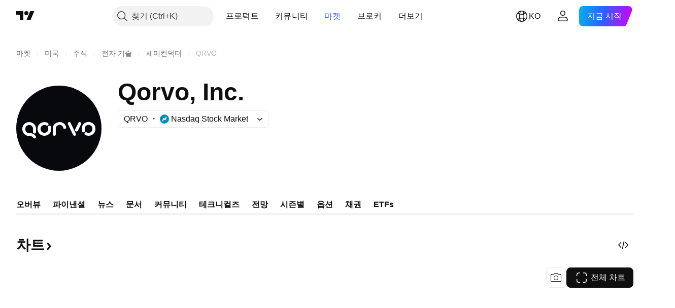

--- FILE ---
content_type: application/javascript; charset=utf-8
request_url: https://static.tradingview.com/static/bundles/init-symbol-page-tab-overview.a66e79c6c74c4d22feb2.js
body_size: 45780
content:
(self.webpackChunktradingview=self.webpackChunktradingview||[]).push([[48224,83255],{711651:e=>{e.exports={iconButton:"iconButton-RAiBjVep",square:"square-RAiBjVep",round:"round-RAiBjVep",primary:"primary-RAiBjVep",icon:"icon-RAiBjVep",secondary:"secondary-RAiBjVep",tertiary:"tertiary-RAiBjVep","primary-special":"primary-special-RAiBjVep"}},717717:e=>{e.exports={"light-button-group":"light-button-group-hYzoF5Ub","equal-cols":"equal-cols-hYzoF5Ub",equal:"equal-hYzoF5Ub","light-button-group-xsmall":"light-button-group-xsmall-hYzoF5Ub","light-button-group-small":"light-button-group-small-hYzoF5Ub","light-button-group-primary":"light-button-group-primary-hYzoF5Ub"}},964467:e=>{e.exports={group:"group-NGVKpq85"}},902773:e=>{e.exports={divider:"divider-pzdcWv_c","orientation-horizontal":"orientation-horizontal-pzdcWv_c","orientation-vertical":"orientation-vertical-pzdcWv_c","size-xsmall":"size-xsmall-pzdcWv_c","size-small":"size-small-pzdcWv_c","size-medium":"size-medium-pzdcWv_c","size-large":"size-large-pzdcWv_c","size-xlarge":"size-xlarge-pzdcWv_c","size-xxlarge":"size-xxlarge-pzdcWv_c","type-primary":"type-primary-pzdcWv_c","type-secondary":"type-secondary-pzdcWv_c"}},878043:e=>{e.exports={listItem:"listItem-U6RVh5cz"}},850920:e=>{e.exports={countdown:"countdown-bxRKbiNp","size-m":"size-m-bxRKbiNp",card:"card-bxRKbiNp","size-s":"size-s-bxRKbiNp","size-custom":"size-custom-bxRKbiNp",number:"number-bxRKbiNp",label:"label-bxRKbiNp",pricing:"pricing-bxRKbiNp",settings:"settings-bxRKbiNp",dark:"dark-bxRKbiNp",ipo:"ipo-bxRKbiNp",profile:"profile-bxRKbiNp",offer:"offer-bxRKbiNp","cyber-monday":"cyber-monday-bxRKbiNp","black-friday":"black-friday-bxRKbiNp","broker-awards":"broker-awards-bxRKbiNp","paper-competition":"paper-competition-bxRKbiNp",christmas:"christmas-bxRKbiNp",coupon:"coupon-bxRKbiNp","coupon-profile":"coupon-profile-bxRKbiNp","coupon-profile-subscriptions":"coupon-profile-subscriptions-bxRKbiNp","coupon-promo-banner":"coupon-promo-banner-bxRKbiNp"}},340446:e=>{e.exports={icon:"icon-QSgVOtuw",crown:"crown-QSgVOtuw icon-QSgVOtuw",noDividend:"noDividend-QSgVOtuw icon-QSgVOtuw",description:"description-QSgVOtuw icon-QSgVOtuw"}},217515:e=>{e.exports={container:"container-thopZfjQ",empty:"empty-thopZfjQ",illustration:"illustration-thopZfjQ"}},69753:e=>{e.exports={badge:"badge-tORTj1CH",developing:"developing-tORTj1CH",positive:"positive-tORTj1CH",stable:"stable-tORTj1CH",negative:"negative-tORTj1CH",noOutlook:"noOutlook-tORTj1CH"}},758962:e=>{e.exports={container:"container-HFrIHiHC"}},648645:e=>{e.exports={chartWrapper:"chartWrapper-yDSd1boJ"}},608920:e=>{e.exports={minHeightBox:"minHeightBox-bY2GTq0B"}},104159:e=>{e.exports={block:"block-e63LVfbO",ast:"ast-e63LVfbO",buttonMedium:"buttonMedium-e63LVfbO",buttonLarge:"buttonLarge-e63LVfbO"}},250479:e=>{e.exports={changeRed:"changeRed-mgaPdXvL",changeGreen:"changeGreen-mgaPdXvL"}},577151:e=>{e.exports={grid:"grid-OQuT13_1"}},186073:e=>{e.exports={wrapper:"wrapper-agYwiCQT"}},142874:e=>{e.exports={content:"content-rkpLqNvN"}},161789:e=>{e.exports={
chartWrapper:"chartWrapper-xZS7zEfK"}},246609:e=>{e.exports={wrapper:"wrapper-GLkvyFvp"}},803750:e=>{e.exports={counterWrapper:"counterWrapper-DzitUVzn",counterContainer:"counterContainer-DzitUVzn",pastDateContainer:"pastDateContainer-DzitUVzn",counter:"counter-DzitUVzn",header:"header-DzitUVzn",offerDateInPast:"offerDateInPast-DzitUVzn",mobileButton:"mobileButton-DzitUVzn",desktopButton:"desktopButton-DzitUVzn"}},138643:e=>{e.exports={container:"container-uelJucf4",withSubgridRows:"withSubgridRows-uelJucf4"}},13486:e=>{e.exports={filmstripContainer:"filmstripContainer-SEcAdt__",filmstripItems:"filmstripItems-SEcAdt__"}},191660:e=>{e.exports={root:"root-FjMFrhjW",userContainer:"userContainer-FjMFrhjW",userInfo:"userInfo-FjMFrhjW",avatar:"avatar-FjMFrhjW",username:"username-FjMFrhjW",created:"created-FjMFrhjW",descriptionContainer:"descriptionContainer-FjMFrhjW",descriptionLine:"descriptionLine-FjMFrhjW",buttonsContainer:"buttonsContainer-FjMFrhjW",button:"button-FjMFrhjW",buttonText:"buttonText-FjMFrhjW"}},619698:e=>{e.exports={emptyStateButton:"emptyStateButton-Su0ms7Sr"}},851552:e=>{e.exports={container:"container-PqTjPAFX",chart:"chart-PqTjPAFX"}},584522:e=>{e.exports={container:"container-fWSXoySn","asymp--highlighted":"asymp--highlighted-fWSXoySn",icon:"icon-fWSXoySn"}},772743:e=>{e.exports={"container--highlighted":"container--highlighted-Zvbuvzhn"}},906785:e=>{e.exports={paywallEmptyState:"paywallEmptyState-sNGIwE1p",paywallEmptyStateButton:"paywallEmptyStateButton-sNGIwE1p",paywallEmptyStateIcon:"paywallEmptyStateIcon-sNGIwE1p"}},696921:e=>{e.exports={slider:"slider-pH0eyf2b",container:"container-pH0eyf2b",wrapper:"wrapper-pH0eyf2b",slides:"slides-pH0eyf2b",slide:"slide-pH0eyf2b",bullets:"bullets-pH0eyf2b",bullet:"bullet-pH0eyf2b",active:"active-pH0eyf2b",control:"control-pH0eyf2b",prev:"prev-pH0eyf2b",next:"next-pH0eyf2b",icon:"icon-pH0eyf2b"}},33240:e=>{e.exports={seeAllCard:"seeAllCard-fdQaDLgn",wrapper:"wrapper-fdQaDLgn",corporateBond:"corporateBond-fdQaDLgn",fund:"fund-fdQaDLgn"}},469452:e=>{e.exports={customTickerCard:"customTickerCard-njA0HpW9",container:"container-njA0HpW9",containerWithoutLogo:"containerWithoutLogo-njA0HpW9",stats:"stats-njA0HpW9"}},241190:e=>{e.exports={customTickerCard:"customTickerCard-ipvSyjYH",container:"container-ipvSyjYH",blockHeader:"blockHeader-ipvSyjYH",blockContent:"blockContent-ipvSyjYH",logo:"logo-ipvSyjYH",link:"link-ipvSyjYH",shortName:"shortName-ipvSyjYH",price:"price-ipvSyjYH",change:"change-ipvSyjYH"}},69960:e=>{e.exports={customTickerCard:"customTickerCard-V7w9fVZ1",container:"container-V7w9fVZ1",containerWithoutLogo:"containerWithoutLogo-V7w9fVZ1",valueAndChangeContainer:"valueAndChangeContainer-V7w9fVZ1",withChange:"withChange-V7w9fVZ1",containerNoData:"containerNoData-V7w9fVZ1",showContainer:"showContainer-V7w9fVZ1"}},932330:e=>{e.exports={tabs:"tabs-IQ4Fn6pL",block:"block-IQ4Fn6pL",currency:"currency-IQ4Fn6pL"}},933769:e=>{e.exports={card:"card-UtYQKmAL",skeletonCard:"skeletonCard-UtYQKmAL"}},58131:e=>{e.exports={filmstrip:"filmstrip-AfIreD3O",
filmstripItems:"filmstripItems-AfIreD3O"}},305223:e=>{e.exports={content:"content-o1CQs_Mg",rangeButtonRed:"rangeButtonRed-o1CQs_Mg",rangeButtonGreen:"rangeButtonGreen-o1CQs_Mg",rangeButtonNoChange:"rangeButtonNoChange-o1CQs_Mg",rangeButton:"rangeButton-o1CQs_Mg",change:"change-o1CQs_Mg",selected:"selected-o1CQs_Mg"}},514952:e=>{e.exports={"mini-chart-height":"320px","mini-chart-height-mobile":"400px"}},417128:e=>{e.exports={"mini-chart-height":"320px","mini-chart-height-mobile":"400px",chart:"chart-UwPnkWcU",container:"container-UwPnkWcU",showTabs:"showTabs-UwPnkWcU",rangeWrapper:"rangeWrapper-UwPnkWcU",fixHeight:"fixHeight-UwPnkWcU",roundTabsWrapper:"roundTabsWrapper-UwPnkWcU",chartTypeControlsWrapper:"chartTypeControlsWrapper-UwPnkWcU",chartPropsControls:"chartPropsControls-UwPnkWcU",mobileFullChartButton:"mobileFullChartButton-UwPnkWcU",desktopFullChartButton:"desktopFullChartButton-UwPnkWcU"}},727716:e=>{e.exports={container:"container-EBQD246z",heading:"heading-EBQD246z",chart:"chart-EBQD246z",scrollWrapper:"scrollWrapper-EBQD246z",forecast:"forecast-EBQD246z",tooltipColor:"tooltipColor-EBQD246z",bottomScaleClassname:"bottomScaleClassname-EBQD246z",hideTable:"hideTable-EBQD246z",witOutMargin:"witOutMargin-EBQD246z"}},403205:e=>{e.exports={container:"container-zAn3wECP",wrapper:"wrapper-zAn3wECP",themeSideSmall:"themeSideSmall-zAn3wECP",themeSideMedium:"themeSideMedium-zAn3wECP",themeCentralSmall:"themeCentralSmall-zAn3wECP",themeCentralMedium:"themeCentralMedium-zAn3wECP",themeCentralLarge:"themeCentralLarge-zAn3wECP"}},680554:e=>{e.exports={block:"block-zhYP6S89",small:"small-zhYP6S89",medium:"medium-zhYP6S89",large:"large-zhYP6S89"}},128602:e=>{e.exports={container:"container-T7h3eI_T",chart:"chart-T7h3eI_T",chartTitle:"chartTitle-T7h3eI_T",legends:"legends-T7h3eI_T",legend:"legend-T7h3eI_T",title:"title-T7h3eI_T",swatch:"swatch-T7h3eI_T",content:"content-T7h3eI_T",contentCurrency:"contentCurrency-T7h3eI_T"}},429270:e=>{e.exports={wrapper:"wrapper-TDPZSHQc",hide:"hide-TDPZSHQc",show:"show-TDPZSHQc"}},9195:e=>{e.exports={container:"container-nryGse1o",chartWrapper:"chartWrapper-nryGse1o",chartWrapper__tenorScaleButtonWrapper:"chartWrapper__tenorScaleButtonWrapper-nryGse1o",chartBlock:"chartBlock-nryGse1o",chart:"chart-nryGse1o",fade:"fade-nryGse1o",transparent:"transparent-nryGse1o",seriesToggler:"seriesToggler-nryGse1o",tooltip:"tooltip-nryGse1o",chartLegend:"chartLegend-nryGse1o",controlsWrapper:"controlsWrapper-nryGse1o",withTitle:"withTitle-nryGse1o",title:"title-nryGse1o",header:"header-nryGse1o"}},15535:e=>{e.exports={block:"block-G2npnjXY",title:"title-G2npnjXY",small:"small-G2npnjXY",medium:"medium-G2npnjXY",large:"large-G2npnjXY"}},459395:e=>{e.exports={icon:"icon-fU7r_2Jc",crown:"crown-fU7r_2Jc icon-fU7r_2Jc",key:"key-fU7r_2Jc icon-fU7r_2Jc",doc:"doc-fU7r_2Jc icon-fU7r_2Jc",buttonContainer:"buttonContainer-fU7r_2Jc"}},862697:e=>{e.exports={container:"container-Zm_pFlIM",filmstripItems:"filmstripItems-Zm_pFlIM"}},816670:e=>{e.exports={container:"container-UBpL5guY",rectangle:"rectangle-UBpL5guY",
title:"title-UBpL5guY",firstRow:"firstRow-UBpL5guY",lastRow:"lastRow-UBpL5guY"}},484048:e=>{e.exports={container:"container-o7daInZo",rectangle:"rectangle-o7daInZo",circle:"circle-o7daInZo",title:"title-o7daInZo",icon:"icon-o7daInZo",firstRow:"firstRow-o7daInZo",secondRow:"secondRow-o7daInZo",lastRow:"lastRow-o7daInZo"}},626769:e=>{e.exports={wrap:"wrap-grNzcBwJ",title:"title-grNzcBwJ",valueWrap:"valueWrap-grNzcBwJ",percent:"percent-grNzcBwJ",value:"value-grNzcBwJ",highlighted:"highlighted-grNzcBwJ",unit:"unit-grNzcBwJ",smallFont:"smallFont-grNzcBwJ"}},881286:e=>{e.exports={container:"container-Df7zNDlb",grid:"grid-Df7zNDlb"}},984308:e=>{e.exports={container:"container-w2uP7XbT",wrap:"wrap-w2uP7XbT",digit:"digit-w2uP7XbT",animated:"animated-w2uP7XbT"}},815035:e=>{e.exports={price:"price-NNqJRILL"}},700733:(e,t,n)=>{"use strict";n.d(t,{ClickableIconButton:()=>d});var a=n(50959),r=n(497754),o=n.n(r),s=n(424628),i=n(61651),l=n(8626),c=n(711651),u=n.n(c);const d=(0,a.forwardRef)(((e,t)=>{const n=(0,a.useContext)(s.IconButtonVariantContext).variant,{title:r,onClick:c,colorClassName:d,icon:m,variant:p=n??s.DEFAULT_ICON_BUTTON_VARIANT,shape:h="square",tabIndex:f,dataQaId:g,...v}=e,y=(0,l.filterCheckedDataProps)(v,g);return a.createElement("button",{ref:t,title:r,type:"button","aria-label":r,onClick:c,tabIndex:f,className:o()(u().iconButton,u()[p],u()[h],d,"apply-common-tooltip"),...y},a.createElement(i.BlockIcon,{icon:m,className:u().icon,"aria-hidden":"true"}))}))},424628:(e,t,n)=>{"use strict";n.d(t,{DEFAULT_ICON_BUTTON_VARIANT:()=>r,IconButtonVariantContext:()=>o,IconButtonVariantContextProvider:()=>s});var a=n(50959);const r="primary",o=(0,a.createContext)({variant:void 0});function s(e){return a.createElement(o.Provider,{value:{variant:e.variant}},e.children)}},634942:(e,t,n)=>{"use strict";n.d(t,{ClickableIconButton:()=>r.ClickableIconButton,IconButton:()=>i,IconButtonVariantContextProvider:()=>l.IconButtonVariantContextProvider});var a=n(50959),r=n(700733),o=n(8626);const s=(0,a.forwardRef)(((e,t)=>{const{onToggle:n,isToggled:s,toggledTitle:i,toggledIcon:l,toggledColorClassName:c,untoggledTitle:u,untoggledIcon:d,untoggledColorClassName:m,variant:p,shape:h,dataQaId:f,tabIndex:g,...v}=e,y=(0,o.filterCheckedDataProps)(v);let b,_,C;return s?(C=i,b=l,_=c):(C=u,b=d,_=m),a.createElement(r.ClickableIconButton,{title:C,icon:b,onClick:()=>n(!s),colorClassName:_,variant:p,shape:h,ref:t,dataQaId:f,tabIndex:g,...y})})),i=(0,a.forwardRef)(((e,t)=>"onClick"in e?a.createElement(r.ClickableIconButton,{...e,ref:t}):a.createElement(s,{...e,ref:t})));var l=n(424628)},856626:(e,t,n)=>{"use strict";n.d(t,{LightButtonGroup:()=>d});var a=n(50959),r=n(729040),o=n(729926),s=n(497754),i=n.n(s),l=n(717717),c=n.n(l);function u(e){const{children:t,className:n,size:s,isEqualSize:l,cols:u,rows:d,type:m,role:p,ariaLabel:h,...f}=e,g="primary"===m,v=g?a.Children.count(t):u,y=function(e){const{size:t="medium",className:n,isEqualSize:a,type:r,cols:o}=e
;return i()(c()["light-button-group"],t&&c()[`light-button-group-${t}`],a&&(o&&1!==o?c()["equal-cols"]:c().equal),n,"primary"===r&&c()["light-button-group-primary"])}({size:s,className:n,isEqualSize:l,type:m,cols:u});return a.createElement(r.ControlGroup,{className:y,cols:v,...f,role:p,"aria-label":h},a.createElement(o.ButtonGroupContext.Provider,{value:{isInButtonGroup:!0,isGroupPrimary:g}},t))}function d(e){return a.createElement(u,{...e})}n(643528)},729040:(e,t,n)=>{"use strict";n.d(t,{ControlGroup:()=>u});var a=n(50959),r=n(497754),o=n.n(r),s=n(301792),i=n(964467),l=n.n(i);function c(e,t,n){return{isTop:e<t,isRight:e%t==t-1,isBottom:e>=t*(n-1),isLeft:e%t==0}}function u(e){const{children:t,rows:n,cols:r,disablePositionAdjustment:i,className:u,role:d,dataQaId:m,...p}=e,h=a.Children.count(t),f=r??h,g=n??function(e,t){return Math.ceil(e/t)}(h,f),v=(0,a.useMemo)((()=>{const e=[];for(let t=0;t<h;t++)e.push({isGrouped:!0,cellState:c(t,f,g),disablePositionAdjustment:i});return e}),[h,f,g,i]),y=a.Children.map(t,((e,t)=>a.createElement(s.ControlGroupContext.Provider,{value:v[t]},e))),b={"--ui-lib-control-group-cols":f.toString(10),"--ui-lib-control-group-rows":g.toString(10)};return a.createElement("span",{className:o()(l().group,u),style:b,role:d,"data-qa-id":m,...p},y)}},319796:(e,t,n)=>{"use strict";n.d(t,{Divider:()=>l});var a=n(50959),r=n(497754),o=n.n(r),s=n(902773),i=n.n(s);function l(e){const{className:t,type:n="secondary",size:r="small",orientation:s="horizontal"}=e,l=o()(t,i().divider,i()[`size-${r}`],i()[`type-${n}`],i()[`orientation-${s}`]);return a.createElement("hr",{className:l,"aria-orientation":s})}},429973:(e,t,n)=>{"use strict";n.d(t,{formatTime:()=>m,isValidTimeOptionsDateStyle:()=>d,isValidTimeOptionsRange:()=>u});const a={calendar:"gregory",numberingSystem:"latn",hour12:!1},r={year:"numeric",month:"short",day:"numeric"},o={year:"numeric",month:"2-digit",day:"2-digit"},s={hour:"2-digit",minute:"2-digit",second:"2-digit"},i={timeZoneName:"shortOffset",weekday:"short"},l={year:0,month:1,day:2,hour:3,minute:4,second:5};const c=["year","month","day","hour","minute","second"];function u(e){return c.includes(e)}function d(e){return"numeric"===e||"short"===e}function m(e,t,n="year",c="day",u){const d=function(e="year",t="day",n={}){[e,t]=l[t]>l[e]?[e,t]:[t,e];const c={..."numeric"===n.dateStyle?o:r,...s},u=n.fractionalSecondDigits,d={...a,fractionalSecondDigits:void 0===u?void 0:Math.floor(Math.min(Math.max(1,u),3)),timeZone:n.timeZone,weekday:n.weekday?i.weekday:void 0,timeZoneName:n.timeZoneName?i.timeZoneName:void 0};return Object.keys(c).forEach((n=>{l[n]>=l[e]&&l[n]<=l[t]&&(d[n]=c[n])})),d}(n,c,u),m=new Intl.DateTimeFormat(t,d),p=new Date(e);return m.format(p)}},84063:(e,t,n)=>{"use strict";n.d(t,{CLIENT_TO_SERVER_FIELD_MAPPING:()=>a,mapServerQuoteValuesToClient:()=>o});const a=new Map([["change","ch"],["last_price","lp"],["change_percent","chp"],["update_mode_seconds",null]]),r=new Map([["ch","change"],["lp","last_price"],["chp","change_percent"]]);function o(e){const t={}
;for(const[n,a]of Object.entries(e)){t[r.get(n)??n]=a}return t}},626166:(e,t,n)=>{"use strict";n.d(t,{QuoteSessionSnapshoter:()=>d});var a=n(978956),r=n(900608),o=n(357517),s=n(650151),i=n(761637),l=n(332906),c=n(274210),u=n(84063);class d{constructor(e){if(this._onSymbolData=new a.Delegate,this._incomplete=new Set,this._updatedFields=new Map,this._connected=!1,this._batcher=null,this._handler=e=>{switch(e.method){case"connected":this._connected||(this._connected=!0,this._handleConnected());break;case"quote_symbol_data":this._connected&&this._handleSymbolData(e.params[0]);break;case"quote_completed":this._connected&&this._handleCompleteData(e.params[0]);break;case"disconnected":this._connected&&(this._connected=!1,this._batcher=null)}},0===e.fields.length)throw new Error('Support for empty "fields" array is not implemented');const{provider:t=l.QuoteSession}=e;this._fields=new Set(e.fields),this._session=new t(e.api,["snapshoter",e.name,(0,r.randomHash)()].filter(Boolean).join("_")),this._session.connect(this._handler)}getSnapshotSync(e,t){const n=d.cache.get(e);return n&&this._isSnapshotReady(n,{fields:t,timestamp:null})?n:null}getSnapshotsForAllSync(e,t){return e.map((e=>this.getSnapshotSync(e,t)))}getSnapshot(e,t,n){const a=n?.signal??null,r=n?.freshness,i=void 0!==r?Date.now()-r:null;return new Promise(((n,r)=>{if(a&&a.aborted)throw(0,o.createAbortError)();const l=()=>{this._onSymbolData.unsubscribe(this,c),r((0,o.createAbortError)())},c=(r=e)=>{if(r!==e)return;const o=d.cache.get(e);o&&this._isSnapshotReady(o,{timestamp:i,symbol:e,fields:t})&&(this._onSymbolData.unsubscribe(this,c),a?.removeEventListener("abort",l),n(o))};if(!(()=>{const a=d.cache.get(e);if(!a)return!1;const r=(0,s.ensureNotNull)(d.cache.getTimes(e));return!!this._isSnapshotReady(a,{fields:t,symbol:e,timestamp:i,times:r})&&(n(a),!0)})()&&(a?.addEventListener("abort",l,{once:!0}),this._onSymbolData.subscribe(this,c),!this._incomplete.has(e))){if(this._updatedFields.set(e,new Set),this._incomplete.add(e),!this._connected)return;if(null===this._batcher){const t=this._batcher={symbols:new Set([e]),promise:Promise.resolve().then((()=>{this._batcher===t&&(this._session.quoteAddSymbols([...t.symbols]),this._batcher=null)}))}}else this._batcher.symbols.add(e)}}))}getSnapshotsForAll(e,t,n){return Promise.all(e.map((e=>this.getSnapshot(e,t,n))))}static relax(e){return e}static isSuccess(e){return"error"!==e.status}static hasAllFields(e,t){for(const n of Array.from(t))if(!e.hasOwnProperty(n))return!1;return!0}_isSnapshotReady(e,t){const{fields:n,timestamp:a,times:r,symbol:o}=t;return"error"===e.status||(null!==a&&r?this._isAllFieldsUpToDate(e,r,n,a):null!==a&&o?this._isAllFieldsUpdated(e,o,n):this._hasAllFields(e,n))}_isAllFieldsUpdated(e,t,n){if("error"===e.status)return!0;const a=this._updatedFields.get(t);if(!a||!a.size)return!1;for(const e of Array.from(n))if(!a.has(e))return!1;return!0}_hasAllFields(e,t){return d.hasAllFields(e.values,Array.from(t))}_isAllFieldsUpToDate(e,t,n,a){if("error"===e.status)return!0;if(!t)return!1
;for(const e of Array.from(n)){const n=t.get(e);if(!t.has(e)||void 0===n)return!1;if(n<a)return!1}return!0}_handleConnected(){if(this._fields.size>0){const e=[...this._fields].flatMap((e=>{const t=u.CLIENT_TO_SERVER_FIELD_MAPPING.get(e);return null!==t?t??e:[]}));this._session.quoteSetFields(e)}this._incomplete.size>0&&this._session.quoteAddSymbols([...this._incomplete])}_handleCompleteData(e){const t=d.cache.get(e)??{symbolname:e,status:"ok",values:{}};d.cache.update(t,this._fields,!0),this._updatedFields.set(e,this._fields),this._session.quoteRemoveSymbols([e]),this._incomplete.delete(e),this._onSymbolData.fire(e)}_handleSymbolData(e){(0,i.normalizeUpdateMode)(e.values),d.cache.update(e,this._fields,!1);const t=e.symbolname,n=(0,s.ensureDefined)(this._updatedFields.get(t)),a=new Set(n);for(const t of this._fields)e.values.hasOwnProperty(t)&&a.add(t);this._updatedFields.set(t,a),"error"===e.status?this._handleCompleteData(t):this._onSymbolData.fire(t)}}d.cache=c.QUOTE_FIELDS_CACHE},437357:(e,t,n)=>{"use strict";n.d(t,{MindsApiError:()=>l,adaptMind:()=>r,adaptMindData:()=>i});var a=n(35588);function r(e){const{uid:t,created:n,text_ast:r,text:o,url:s,snapshot_url:i,snapshot_id:l,symbols:c,hidden:u,total_comments:d}=e;return{uid:t,createdAt:n,textAst:(0,a.isASTRootNode)(r)?r:void 0,text:o,url:s||"",snapshotUrl:i??void 0,snapshotId:l??void 0,symbols:c,isHidden:u,commentsCount:d}}function o(e){return Array.isArray(e)?e:[]}function s(e){const{author:{uri:t,username:n,broker_name:a,avatars:r,badges:s,is_followed:i}}=e;return{uri:t,username:n,displayName:a||n,avatar:r.mid,badges:o(s),isFollowed:Boolean(i)}}function i(e){const{like_status:t,total_likes:n}=e;return{mind:r(e),author:s(e),isBoosted:Boolean(t),boostsCount:n}}class l extends Error{constructor({response:e,message:t,userFriendlyMessage:n,data:a}){super(t??n),this.name="MindsApiError",this.response=e,this.userFriendlyMessage=n,this.data=a}toString(){return`MindsApiError: ${this.message||""}. ${this.userFriendlyMessage||""} Url: ${this.response.url}; Status: ${this.response.status};`}}},789956:(e,t,n)=>{"use strict";n.r(t),n.d(t,{Countdown:()=>d,CountdownTheme:()=>a});var a,r=n(50959),o=n(497754),s=n.n(o),i=n(774218),l=n(350602),c=n(362361),u=n(850920);function d(e){const{countToTimestamp:t,theme:n,size:a="custom",className:o,onFinish:d,skipSsr:m=!1}=e,[p,h]=(0,r.useState)(!m),f=(0,c.useCountdown)(t,d),g=(0,c.getCountdownTuple)(f),v=g.map((({value:e,label:t,type:n})=>"seconds"!==n?e+" "+t:"")).join(" "),y=g.map((({value:e,type:t})=>e+t)).join(" ");return(0,i.useIsomorphicLayoutEffect)((()=>{h(!0)}),[]),r.createElement("time",{className:s()(u.countdown,u[n],u[`size-${a}`],o),"aria-label":p?v:void 0,dateTime:p?y:void 0,role:"text"},g.map((({value:e,label:t,type:n})=>r.createElement("div",{key:n,className:u.card,"aria-hidden":!0},r.createElement("span",{className:u.number},p&&r.createElement(l.RollingNumber,{value:e,changeDirection:-1})),r.createElement("span",{className:u.label},t)))))}!function(e){e.Default="",e.Profile="profile",e.BlackFriday="black-friday",
e.CyberMonday="cyber-monday",e.BrokerAwards="broker-awards",e.PaperCompetition="paper-competition",e.Offer="offer",e.Pricing="pricing",e.Settings="settings",e.Christmas="christmas",e.Coupon="coupon",e.CouponProfile="coupon-profile",e.CouponProfileSubscriptions="coupon-profile-subscriptions",e.CouponPromoBanner="coupon-promo-banner",e.Dark="dark",e.Ipo="ipo"}(a||(a={}))},35387:(e,t,n)=>{"use strict";n.d(t,{entireWorldMarketsPreset:()=>s,g20MarketsPreset:()=>i,getMarketGroupNameMap:()=>o,getPresetByValue:()=>c,isMarketsPreset:()=>l});var a=n(444372),r=n(143517);const o=()=>({[r.MarketGroup.Custom]:"",[r.MarketGroup.EntireWorld]:"",[r.MarketGroup.NorthAmerica]:a.t(null,void 0,n(325381)),[r.MarketGroup.Europe]:a.t(null,void 0,n(546890)),[r.MarketGroup.MiddleEastAfrica]:a.t(null,void 0,n(850434)),[r.MarketGroup.MexicoSouthAmerica]:a.t(null,void 0,n(770306)),[r.MarketGroup.AsiaPacific]:a.t(null,void 0,n(4825)),[r.MarketGroup.Worldwide]:a.t(null,void 0,n(321684)),[r.MarketGroup.G20]:a.t(null,void 0,n(815636))}),s=e=>({value:"entire_world",name:a.t(null,void 0,n(537396)),desc:"",group:r.MarketGroup.Custom,countries:e??[]}),i=()=>({value:"g20",name:a.t(null,void 0,n(842790)),desc:"",group:r.MarketGroup.Custom,countries:["ar","au","br","ca","cn","fr","de","in","id","it","jp","kr","mx","ru","sa","za","tr","gb","us","eu"]});function l(e){return e.group===r.MarketGroup.Custom&&e.hasOwnProperty("countries")}function c(e){switch(e){case"entire_world":return s();case"g20":return i()}}},203179:(e,t,n)=>{"use strict";n.d(t,{AnalyticsProvider:()=>s});var a=n(50959);var r=n(776734),o=n(763021);const s=e=>((0,a.useEffect)((()=>{e.eventName&&function(e){if(window.requestIdleCallback){const t=window.requestIdleCallback(e);return()=>window.cancelIdleCallback(t)}{const t=setTimeout(e)}}(r.getTracker)}),[]),a.createElement(o.AnalyticsContext.Provider,{value:e},e.children))},672080:(e,t,n)=>{"use strict";n.d(t,{withAnalyticsView:()=>u});var a=n(50959),r=n(290484),o=n(449807),s=n(763021),i=n(923354),l=n(826112);const c=(0,r.default)(i.sendEvent,1e3);function u(e,t,n,r){const i=(0,a.forwardRef)(((n,i)=>{const{eventName:u,include:d}=(0,a.useContext)(s.AnalyticsContext),m=(0,o.useIntersectionObserver)((e=>{const n=e.find((e=>e.isIntersecting));n&&u&&c(u,n.target,l.AnalyticsAction.VIEW,t||{},{include:d})}),{threshold:r||1,ref:i});return a.createElement(e,{...n,ref:u?m:i})}));return n&&Object.assign(i,n),i}},783084:(e,t,n)=>{"use strict";n.d(t,{BlockedInfoBanner:()=>i});var a,r=n(50959),o=n(97275),s=n(340446);function i(e){const{text:t,title:n,actionButton:i,iconClass:l}=e;return r.createElement(o.EmptyStateBlock,{iconClass:function(){switch(l){case a.Crown:return s.crown;case a.NoDividend:return s.noDividend;case a.Description:return s.description;default:return s.crown}}(),text:t,textSize:"large",title:n,action:i})}!function(e){e.Crown="crown",e.NoDividend="no_dividend",e.Description="description"}(a||(a={}))},229895:(e,t,n)=>{"use strict";n.d(t,{BondCurveChart:()=>d})
;var a=n(50959),r=n(444372),o=n(497754),s=n.n(o),i=n(311239),l=n(97275),c=n(800315),u=n(217515);function d(e){const{countryCode:t,isLoading:o,className:d,...m}=e,p=o&&!m.data.length;return a.createElement("div",{className:s()(u.container,p&&u.empty,d)},p?a.createElement(l.EmptyStateBlock,{textSize:"large",iconClass:u.illustration,title:r.t(null,void 0,n(850871)),text:r.t(null,void 0,n(315897)),action:a.createElement(i.SquareAnchorButton,{href:"/yield-curves/"},r.t(null,void 0,n(590481)))}):a.createElement(c.SeriesChartQuoted,{...m}))}},88257:(e,t,n)=>{"use strict";n.d(t,{BondIssuerRatingBadge:()=>p});var a=n(50959),r=n(497754),o=n.n(r),s=n(444372),i=n(377454),l=n(332588),c=n(309103),u=n(69753);function d(){document.removeEventListener("scroll",d),document.removeEventListener("touchstart",d),document.removeEventListener("mouseout",d),(0,c.hide)()}const m=e=>{(0,c.showOnElement)(e.currentTarget,{tooltipDelay:0}),document.addEventListener("scroll",d),document.addEventListener("touchstart",d),document.addEventListener("mouseout",d)};function p(e){const{title:t,ratingOutlook:r}=e,{tooltip:d,className:p,ref:f,...g}=(0,l.useTooltip)({tooltip:s.t(null,void 0,n(596402)).format({ratingName:t}),doNotShowTooltipOnTouch:!1,showTooltip:c.showOnElement,hideTooltip:c.hide,onClick:m});return a.createElement(i.Badge,{className:o()(u.badge,p,h(r)),title:d,tabIndex:0,reference:f,...g},t)}function h(e){switch(e){case 2:return u.developing;case 1:return u.positive;case 0:return u.stable;case-1:return u.negative;default:return u.noOutlook}}},992681:(e,t,n)=>{"use strict";function a(e){if(!e.length)return;const t=[...e].sort(((e,t)=>e.date-t.date)),{outlook:n}=t[t.length-1];return n}n.d(t,{getBondIssuerOutlook:()=>a})},657422:(e,t,n)=>{"use strict";function a(e){if(!e.length)return 0;const t=[...e].sort(((e,t)=>e.date-t.date)),{rating:n}=t[t.length-1];return n}function r(e,t){return t.find((t=>t.value===e))?.title}n.d(t,{getIssueRating:()=>a,getIssueValue:()=>r})},172649:(e,t,n)=>{"use strict";n.d(t,{useGetBondChartProps:()=>s});var a=n(50959),r=n(357517),o=n(866893);function s(e,t=!0){const[s,i]=(0,a.useState)({data:[],markers:[],quoteSymbolsMap:[],quoteFields:[],quoteDataToSeriesData:()=>[],quoteDataToSeriesMarkers:()=>[],isLoading:!1,chartOptions:{localization:{tickmarksPriceFormatter:o.yieldCurveTickmarksPriceFormatter}}});return(0,a.useEffect)((()=>{const a=new AbortController;return(0,r.respectAbort)(a.signal,Promise.all([n.e(63444),n.e(4570),n.e(49915),n.e(7377)]).then(n.bind(n,549915))).then((n=>{n.getBondsProps(e,t).then((e=>{i((t=>({...t,...n.addNeutralMarkers(e),isLoading:!0})))}))})).catch((()=>i((e=>({...e,isLoading:!0}))))),()=>{a.abort()}}),[t]),s}},952191:(e,t,n)=>{"use strict";n.d(t,{CmsBondCurveChartWidget:()=>m});var a=n(50959),r=n(650151),o=n(845768),s=n(229895),i=n(22904),l=n(172649),c=n(235823),u=n(648645),d=n(866893);function m(e){const{data:t,config:n,...r}=e,{countryCode:m,symbolAvailabilityCode:p,exchange:h}=t,{showLegend:f=!0}=n??{},g=p===o.SymbolAvailabilityCodes.OK,v=(0,l.useGetBondChartProps)(m)
;return a.createElement(c.SeriesChartWrapper,{...r,config:{...n,showCustomizeCurvesButton:!1!==n?.showCustomizeCurvesButton&&!!v.data.length}},g?a.createElement(a.Fragment,null,a.createElement(s.BondCurveChart,{countryCode:m,className:u.chartWrapper,showLegend:f,...v,chartOptions:{localization:{tickmarksPriceFormatter:d.yieldCurveTickmarksPriceFormatter}}})):h?a.createElement(i.SymbolForbiddenBlanket,{exchange:h,symbolAvailable:p}):void 0)}m.validateProps=e=>{(0,r.assert)(Boolean(e.data?.countryCode),"countryCode is required")}},596145:(e,t,n)=>{"use strict";n.d(t,{CmsBondIssueRatingWidget:()=>f});var a=n(50959),r=n(444372),o=n(650151),s=n(924230),i=n(524578),l=n(88257),c=n(317085),u=n(847836),d=n(547056),m=n(657422),p=n(992681),h=n(608920);function f(e){const{data:t,header:o,subheader:u,...f}=e,v=g(t.data.bond_snp_rating_lt_h);let y=null;const b=(0,m.getIssueRating)(v),_=(0,m.getIssueValue)(b,d.BOND_ISSUER_LONG_POSSIBLE_VALUES),C=(0,p.getBondIssuerOutlook)(v);return o&&_&&(t.isShowBadge?o.additionalTitleSlot=a.createElement(l.BondIssuerRatingBadge,{title:_,ratingOutlook:C}):y=u??{text:r.t(null,void 0,n(871519)).format({grade:_})}),a.createElement(i.CmsBaseWidget,{...f,header:o,subheader:y},a.createElement("div",{className:h.minHeightBox},a.createElement(s.IsomorphicSuspense,{fallback:null},a.createElement(c.RatingChart,{items:v,outlookTitles:{0:r.t(null,void 0,n(983721)),1:r.t(null,void 0,n(54490)),2:r.t(null,void 0,n(376700)),[-1]:r.t(null,void 0,n(695981))},periodType:0,possibleValues:d.BOND_ISSUER_LONG_POSSIBLE_VALUES}))))}function g(e){return e.filter((e=>!(!e.date||!e.rating)))}f.validateProps=(e,t)=>{const{data:n}=e;(0,o.assert)(Boolean(g(n.data.bond_snp_rating_lt_h).length),"No rating history"),(0,o.assert)((0,u.isWidgetAvailableToFreeUser)(t),"Widget is not available to user")}},790702:(e,t,n)=>{"use strict";n.d(t,{CmsCouponChartWidget:()=>p});var a=n(50959),r=n(650151),o=n(640187),s=n(475780),i=n(524578),l=n(847836),c=n(605453),u=n(351509),d=n(920710),m=n(572570);function p(e){const{data:t,subheader:n,...r}=e,{symbol:p,canShowBondData:f}=t,g=(0,c.getValidCoupons)(p.coupon_h),{pageContext:v}=(0,a.useContext)(d.CmsBuilderContext),{periods:y,mobileEndIndex:b,mobileStartIndex:_,getChartSeriesArray:C,getShadedLayerProps:E}=(0,u.useCouponChartProps)({quotes:{...p,fundamental_currency_code:(0,m.toStringOrUndefined)(p.fundamental_currency_code)},coupons:h(g)}),S=(0,l.isWidgetAvailableToUser)(v)||f;return a.createElement(i.CmsBaseWidget,{...r,subheader:S?n:void 0,stretchContent:!S},S?a.createElement(o.DetailsChartAdaptive,{periodsData:y,mobileEndIndex:b,mobileStartIndex:_,getChartSeriesArray:C,getShadedLayerProps:E}):a.createElement(s.PaywallEmptyState,{title:t.paywallTitle,text:t.paywallText,user:v?.user}))}function h(e){const t=e.findIndex((e=>1e3*e.payment_date>Date.now())),n=-1!==t?t:e.length,a=Math.max(0,n-5),r=n-a==5?n:a+5;return e.slice(a,r)}p.validateProps=(e,t)=>{const{coupon_h:n}=e.data?.symbol;(0,r.assert)((0,l.isWidgetAvailableToFreeUser)(t),"Widget is not available to user"),(0,r.assert)((0,
c.getValidCoupons)(n).length>2,"No valid coupons")}},217742:(e,t,n)=>{"use strict";n.d(t,{CmsEconomicCalendar:()=>p});var a=n(50959),r=n(650151),o=n(478084),s=n(524578),i=n(310741),l=n(924230),c=n(754635);var u=n(35387);function d(){return{defaultCountryFilterState:(0,u.g20MarketsPreset)().countries,maxItems:8,seeAllCardHref:"/economic-calendar/"}}const m=a.lazy((async()=>({default:(await Promise.all([n.e(20348),n.e(93769),n.e(9524),n.e(47854),n.e(20509),n.e(85754),n.e(59696),n.e(83337),n.e(76536),n.e(71219),n.e(31756),n.e(99816)]).then(n.bind(n,364453))).EconomicCalendarContent}))),p=(0,o.cmsForwardRef)((function(e,t){const{id:n,header:r,footer:o,data:u=d()}=e;return r&&(r.rightSlot=a.createElement(c.GetWidgetButton,{source:"economic-calendar-widget",href:"/widget-docs/widgets/calendars/economic-calendar/"})),a.createElement(s.CmsBaseWidget,{id:n,header:r,footer:o,ref:t},a.createElement(l.IsomorphicSuspense,{fallback:a.createElement(i.EconomicCalendarCardsSkeleton,{isCompact:Boolean(u.symbolFilter)})},a.createElement(m,{...u})))}));p.validateProps=e=>{e.config?.useDefaults||(0,r.assert)(Boolean(e.data),"Data is required")}},773297:(e,t,n)=>{"use strict";n.d(t,{CmsFuturesCurveChartWidget:()=>d});var a=n(50959),r=n(650151),o=n(524578),s=n(357517),i=n(800315),l=n(845768),c=n(22904),u=n(161789);function d(e){const{data:t,config:r,...d}=e,{symbol:m,symbolAvailabilityCode:p,exchange:h}=t,[f,g]=(0,a.useState)({data:[],markers:[],quoteDataToSeriesData:()=>[],quoteDataToSeriesMarkers:()=>[],quoteFields:[],quoteSymbolsMap:[]}),v=p===l.SymbolAvailabilityCodes.OK;return(0,a.useEffect)((()=>{const e=new AbortController;return(0,s.respectAbort)(e.signal,Promise.all([n.e(63444),n.e(4570),n.e(49915),n.e(7377)]).then(n.bind(n,549915))).then((e=>{e.getFuturesProps(m).then((t=>{g(e.addNeutralMarkers(t))}))})).catch((()=>{})),()=>{e.abort()}}),[]),a.createElement(o.CmsBaseWidget,{...d},v?a.createElement(i.SeriesChartQuoted,{chartWrapperClassName:r?.chartWrapperClassName??u.chartWrapper,...f}):a.createElement(c.SymbolForbiddenBlanket,{exchange:h,symbolAvailable:p}))}d.validateProps=e=>{(0,r.assert)(Boolean(e.data?.symbol),"Symbol is required")}},863841:(e,t,n)=>{"use strict";n.d(t,{CmsKeyStats:()=>s});var a=n(50959),r=n(524578),o=n(372433);function s(e){const{data:t,...n}=e;return a.createElement(r.CmsBaseWidget,{...n},a.createElement(o.BlockInfoContent,{...t}))}},439539:(e,t,n)=>{"use strict";n.d(t,{CmsLayoutColumnsWidget:()=>m});var a=n(50959),r=n(497754),o=n.n(r),s=n(524578),i=n(294578),l=n(307182),c=n(150335);const u=e=>l.validBreakpointsList.reduce(((t,n)=>{const a=(0,c.isInteger)(e)?e:e[n];return a?{...t,[`--layout-widget-${n}-columns`]:a}:{...t}}),{});var d=n(138643);function m(e){const{nested:t,config:n,...r}=e;if(!t||0===t.length)return a.createElement(a.Fragment,null);const c=u(n?.columns||1);return void 0!==n.rowGap&&l.validVRhythmList.includes(n.rowGap)&&(c["--layout-widget-row-gap"]=`var(${n.rowGap})`),n.subgridRowCount&&(c["--layout-widget-grid-row"]=`span ${n.subgridRowCount}`),a.createElement(s.CmsBaseWidget,{...r
},a.createElement("div",{className:o()(d.container,n.subgridRowCount&&d.withSubgridRows),style:c},t.map((e=>a.createElement(i.CmsBuildWidget,{key:e.id,...e})))))}},621511:(e,t,n)=>{"use strict";n.d(t,{CmsPaywallBanner:()=>p});var a=n(50959),r=n(338561),o=n(650151),s=n(579629),i=n(502639),l=n(783084),c=n(920710),u=n(847836),d=n(311239),m=n(619698);function p(e){const{data:t}=e,{pageContext:o}=(0,a.useContext)(c.CmsBuilderContext),u=(()=>{if(!o?.user?.is_authenticated&&t.shouldShowTextForAnonUsers)return{title:t.anonUserTitle||t.title,buttonText:r.t(null,void 0,n(855961)),handleClick:()=>{window.runOrSignIn((()=>{}),{source:"Bond analysis paywall",mode:"signup"})}};const e=!o||o.user.is_authenticated&&!(0,s.isTrialAvailableForUser)(o.user,o.user.is_authenticated)?r.t(null,void 0,n(604147)):r.t(null,void 0,n(683890));return{title:t.title,buttonText:e,handleClick:()=>(0,i.openGoProDialogForPaywall)()}})();return a.createElement(l.BlockedInfoBanner,{...t,title:u.title,actionButton:a.createElement(d.SquareButton,{className:m.emptyStateButton,variant:"primary",color:"black",size:"large",onClick:u.handleClick},u.buttonText)})}p.validateProps=(e,t)=>{(0,o.assert)(!(0,u.isWidgetAvailableToUser)(t),"Widget is not available to user")}},362737:(e,t,n)=>{"use strict";n.d(t,{CmsRedemptionWidget:()=>y});var a=n(50959),r=n(444372),o=n(650151),s=n(790188),i=n(415363),l=n(182143),c=n(235614),u=n(128602);const d=new c.VolumeFormatter;function m(e){const{items:t,totalOverride:n,currency:r}=e,{total:o,circles:s,legends:c,colors:m}=(0,a.useMemo)((()=>{const e=[],o=[],s=n||t.reduce(((e,t)=>e+t.count),0),i=t.map(((t,n)=>{const i=d.format(t.count),c=(0,l.formatPercent)(t.count,s,!0),m=t.color||(0,l.getDefaultColor)({arcIndex:n});return o.push(m),e.push({title:t.name,color:m,content:a.createElement(a.Fragment,null,a.createElement("span",null,i,r&&a.createElement("span",{className:u.contentCurrency},r)),a.createElement("span",null,"(",c,")"))}),{...t,customTooltip:{count:i,percents:c}}}));return{total:s,circles:i,legends:e,colors:o}}),[t]);return a.createElement("div",{className:u.container},a.createElement("div",{className:u.chart},a.createElement(i.PieChart,{circles:[s],title:a.createElement(a.Fragment,null,a.createElement("span",null,d.format(o)),r&&a.createElement("span",{className:u.contentCurrency},r)),titleClassName:u.chartTitle,getArcColor:function(e){const{arcIndex:t}=e;return m[t]},showPercents:!1,showLabels:!1,showCount:!1,sortData:!1,unit:r||void 0})),a.createElement("div",{className:u.legends},c.map((e=>a.createElement("div",{key:e.title,className:u.legend},a.createElement("div",{className:u.title},a.createElement("span",{className:u.swatch,style:{backgroundColor:e.color}}),a.createElement("span",null,e.title)),a.createElement("span",{className:u.content},e.content))))))}var p=n(524578),h=n(475780),f=n(847836),g=n(920710);const v=[{key:"outstanding_amount",name:()=>r.t(null,void 0,n(319797)),color:s.colorsPalette["color-tan-orange-a200"]},{key:"paid_amount",name:()=>r.t(null,void 0,n(778219)),
color:s.colorsPalette["color-tv-blue-300"]}];function y(e){const{data:t,subheader:n,config:r,...o}=e,{symbol:s,canShowBondData:i}=t,l=b(s),{pageContext:c}=(0,a.useContext)(g.CmsBuilderContext),u=(0,f.isWidgetAvailableToUser)(c)||i;return a.createElement(p.CmsBaseWidget,{...o,subheader:u?n:void 0,stretchContent:!u},u?a.createElement(m,{items:l,totalOverride:s.total_issued_amount,currency:s.fundamental_currency_code}):a.createElement(h.PaywallEmptyState,{title:t.paywallTitle,text:t.paywallText,user:c?.user}))}function b(e){return v.reduce(((t,n)=>{const a=e[n.key];return a?[...t,{name:n.name(),count:a,color:n.color}]:t}),[])}y.validateProps=(e,t)=>{const{data:n}=e,a=b(n.symbol);(0,o.assert)(Boolean(a.length),"No Valid Data"),(0,o.assert)((0,f.isWidgetAvailableToFreeUser)(t),"Widget is not available to user")}},131917:(e,t,n)=>{"use strict";n.d(t,{CmsScanSymbolCardsWidget:()=>w});var a=n(50959),r=n(650151),o=n(478084),s=n(419742),i=n(541230),l=n(216278);var c=n(572570),u=n(985253),d=n(631898);function m(e,t){return Object.keys(e).findIndex((e=>e.endsWith(t)))}function p(e,t){const{data:n,params:a}=e;if(!n?.length)return[];const r=a.scan_data.columns.reduce(((e,t,n)=>({...e,[t]:n})),{});switch(t){case"bond":return n.map((e=>(0,l.scanDataToCorporateBondTickerCardData)(e,r)));case"tvc_bond":return n.map((e=>(0,l.scanDataToTvcBondTickerCardData)(e,r)));case"economic":return n.map((e=>function(e,t){const n=(0,i.scanDataToBaseTickerCardData)(e,t),{shortName:a,...r}=n;return{...r,instrumentName:a}}(e,r)));case"etf":return n.map((e=>function(e,t){const n=(0,i.scanDataToBaseTickerCardData)(e,t),{d:a}=e;return{...n,weight:(0,u.formatPercentWithPlaceholder)((0,c.toNumberOrUndefined)(a[m(t,".weight")])),marketValueUsd:(0,d.formatFinancialsWithPlaceholder)((0,c.toNumberOrUndefined)(a[m(t,".market_value_usd")])),currency:"USD"}}(e,r)));default:return n.map((e=>(0,i.scanDataToBaseTickerCardData)(e,r)))}}var h=n(304561),f=n(125392);var g=n(519073),v=n(527042);var y=n(444372);const b=e=>y.t(null,void 0,n(923211)).format({shortName:e}),_=e=>y.t(null,void 0,n(864314)).format({shortName:e}),C=e=>y.t(null,void 0,n(546730)).format({shortName:e}),E=e=>y.t(null,void 0,n(505919)).format({shortName:e});function S(e){const{shortName:t,type:n,typespecs:a}=e;if(!t)return"";if(!n||!a)return t;switch(!0){case"index"===n:return C(t);case(0,g.isFutures)(n):return E(t);case(0,g.hasCryptoTypespec)(a):return b(t);case(0,g.isForexSymbol)(n):return _(t);default:return t}}const w=(0,o.cmsForwardRef)((function(e,t){const{data:r,config:o}=e,[i,l]=(0,a.useState)(r),[c,u]=(0,a.useState)(Boolean(o?.is_initial_request_required)),d=(0,a.useContext)(s.CmsPageSectionContext),m=function(e){const{data:t,footer:n,config:a,...r}=e,o={...t,data:t.data||[]},s=a?.typeCard?(0,v.getSymbolCardType)(a?.typeCard):function(e){const{data:t,params:n}=e,a=n.scan_data.columns.findIndex((e=>"type"===e)),r=n.scan_data.columns.findIndex((e=>"typespecs"===e));if(!t?.length||-1===a)return"default";const{d:o}=t[0],s=o[a],i=-1!==r?o[r]:[];return(0,
g.isGovernmentBenchmarkBond)(s,i)?"tvc_bond":(0,v.getSymbolCardType)(s)}(o),i=p(o,s);return{tickerCards:a?.enable_seo_title?x(i):i,cardsType:s,seeAllCardHref:n?.url||void 0,seeAllCardTitle:n?.text,...r}}({...e,data:i});return(0,a.useEffect)((()=>{o?.is_initial_request_required&&d&&async function(e,t){const[{ScanParamsManager:a},{getRangedScanData:r}]=await Promise.all([n.e(9689).then(n.bind(n,138433)),n.e(49424).then(n.bind(n,962562))]);return r(null,(new a).setParams(e),t,f.LabelProduct.RelatedSymbols).then((e=>e))}(r.params.scan_data,r.params.market).then((e=>{e.data?.length&&l({...i,data:e.data})})).finally((()=>{u(!1)}))}),[d]),c||m.tickerCards.length?a.createElement(h.SymbolCardsWidget,{ref:t,renderSkeletons:c?N(r):void 0,isWidgetActive:(0,a.useContext)(s.CmsPageSectionContext),...m}):a.createElement(a.Fragment,null)}));function x(e){return e.map((e=>({...e,shortName:void 0,title:S(e)})))}function N(e){const[t,n]=e.params.scan_data.range||[];return n||11}w.validateProps=e=>{const t=Boolean(e.data?.params?.scan_data),n=Boolean(e.data?.data?.length),a=Boolean(e.config?.is_initial_request_required);(0,r.assert)(t&&(n||a),"Data is required")}},26123:(e,t,n)=>{"use strict";n.d(t,{CustomizeCurvesButton:()=>l});var a=n(50959),r=n(444372),o=n(311239),s=n(61651),i=n(324672);function l(e){return a.createElement(o.SquareAnchorButton,{className:e.className,variant:"secondary",color:"gray",startSlot:a.createElement(s.BlockIcon,{icon:i}),size:"small",href:e.href??"/yield-curves/","data-qa-id":"customize-curves-button"},r.t(null,void 0,n(733500)))}},475780:(e,t,n)=>{"use strict";n.d(t,{PaywallEmptyState:()=>u});var a=n(50959),r=n(338561),o=n(311239),s=n(97275),i=n(579629),l=n(502639),c=n(906785);function u(e){const{text:t,title:n,user:r}=e;return a.createElement(s.EmptyStateBlock,{text:t,textSize:"large",title:n,action:a.createElement(d,{user:r}),iconClass:c.paywallEmptyStateIcon,className:c.paywallEmptyState})}function d(e){const t=e.user;return a.createElement(o.SquareButton,{className:c.paywallEmptyStateButton,variant:"primary",color:"black",size:"large",onClick:()=>(0,l.openGoProDialogForPaywall)()},!t||t.is_authenticated&&!(0,i.isTrialAvailableForUser)(t,t.is_authenticated)?r.t(null,void 0,n(604147)):r.t(null,void 0,n(683890)))}},96541:(e,t,n)=>{"use strict";n.d(t,{ShareButtonBase:()=>m});var a=n(497754),r=n.n(a),o=n(50959),s=n(338561),i=n(61651),l=n(643528),c=n(680574),u=n(919716);var d=n(994655);function m(e){const{className:t,widget:a,postProcessScreenshotImage:m,onClick:p,disabled:h,size:f,popupVerticalMargin:g,icon:v=d,tooltipText:y=s.t(null,void 0,n(487972))}=e,[b,_]=(0,o.useState)(!1);return o.createElement(l.LightButton,{size:f,isSelected:b,variant:"secondary",color:"gray",startSlot:o.createElement(i.BlockIcon,{icon:v}),"aria-label":y,title:y,className:r()("apply-common-tooltip",t),onClick:function(e){if(!a)return;(function(e){
Promise.all([n.e(58212),n.e(10648),n.e(62419),n.e(20541),n.e(22691),n.e(58572),n.e(67877),n.e(65428),n.e(67498),n.e(39930),n.e(16519),n.e(10270),n.e(29664),n.e(68814),n.e(15177),n.e(68142)]).then(n.bind(n,47813)).then((t=>t.openSharePopupImpl(e)))})({buttonElement:e.currentTarget,widget:a,postProcessScreenshotImage:m,onClose:()=>_(!1),verticalMargin:g,popupPosition:{horizontalAttachEdge:(0,c.isRtl)()?u.HorizontalAttachEdge.Left:u.HorizontalAttachEdge.Right,horizontalDropDirection:(0,c.isRtl)()?u.HorizontalDropDirection.FromLeftToRight:u.HorizontalDropDirection.FromRightToLeft}}),p?.(e),_(!0)},"aria-checked":b,disabled:h,dataQaId:"screenshot-button"})}},304561:(e,t,n)=>{"use strict";n.d(t,{SymbolCardsWidget:()=>P});var a=n(50959),r=n(995683),o=n(524578),s=n(842588),i=n(497754),l=n.n(i),c=n(680574),u=n(680178),d=n(988815),m=n(635108),p=n(23110),h=n(166958),f=n(565350),g=n(69960);const v=(0,a.forwardRef)((function(e,t){const{tickerCardData:n,subtitle:r,isTickerActive:o,withChange:s,isVisible:i,withSymbolInfo:v}=e;if(!i)return null;const{proName:y,title:b,link:_,logoUrls:C,placeholderLetter:E}=n,S=(0,a.useRef)(null),{hasNoQuoteData:w,hasNoPermissionForQuoteData:x,isInited:N}=(0,f.useQuoteTickerForAdapter)({tickerCardRef:S,proName:y,isTickerActive:o});return a.createElement("div",{className:g.customTickerCard,ref:t},a.createElement(d.BaseTickerCard,{padding:"0",ref:S,borderRadius:"16px"},a.createElement("div",{className:l()(g.container,!C&&g.containerWithoutLogo)},C&&a.createElement(u.TickerCardLogo,{size:"medium",logoUrls:C,placeholderLetter:E}),a.createElement(h.TickerCardHeader,{href:_,title:b,subtitle:r,proName:y,withSymbolInfo:v}),a.createElement("div",{className:l()(g.valueAndChangeContainer,N&&g.showContainer,s&&g.withChange,(w||x)&&g.containerNoData)},w||x?a.createElement(p.TickerCardContentNoData,{showIcon:!0,hasNoPermissionForData:x}):a.createElement(a.Fragment,null,a.createElement(m.TickerCardValueAndUnit,{justifyContent:(0,c.isRtl)()?"flex-end":"flex-start",valueClassName:"js-symbol-last",unitClassName:"js-symbol-currency"}),s&&a.createElement("span",{className:l()(g.change,"js-symbol-change-pt","js-symbol-change-direction")}))))))})),y=(0,a.forwardRef)((function(e,t){return a.createElement(v,{...e,withChange:!1,ref:t})}));var b=n(216318),_=n(562164),C=n(563799),E=n(469452);const S=(0,a.forwardRef)((function(e,t){const{tickerCardData:n,isVisible:r,subtitle:o,stats:s}=e;if(!r)return null;const{title:i,link:c,proName:m,logoUrls:p,placeholderLetter:f}=n;return a.createElement("div",{className:E.customTickerCard,ref:t},a.createElement(d.BaseTickerCard,null,a.createElement("div",{className:l()(E.container,!p&&E.containerWithoutLogo)},p&&a.createElement(u.TickerCardLogo,{size:"medium",logoUrls:p,placeholderLetter:f}),a.createElement(h.TickerCardHeader,{href:c,title:i,proName:m,subtitle:o}),s&&a.createElement("div",{className:E.stats},s.map((e=>a.createElement(C.EventStat,{key:e.title,title:e.title,formattedValue:e.formattedValue,unit:e.unit,highlighted:e.highlighted})))))))}));var w=n(338561);var x=n(241190)
;const N=(0,a.forwardRef)((function(){return a.createElement("span",{className:x.customTickerCard},a.createElement(d.BaseTickerCard,{padding:"0",borderRadius:"16px"},a.createElement("div",{className:x.container},a.createElement("div",{className:x.blockHeader},a.createElement("div",{className:x.logo}),a.createElement("div",{className:x.link}),a.createElement("div",{className:x.shortName})),a.createElement("div",{className:x.blockContent},a.createElement("div",{className:x.price}),a.createElement("div",{className:x.change})))))}));var k=n(33240);const T=(0,r.mergeThemes)(s.DEFAULT_THEME,{card:k.seeAllCard}),P=(0,a.forwardRef)((function(e,t){const{tickerCards:r,isWidgetActive:i,seeAllCardTitle:l,seeAllCardHref:c,renderSkeletons:u,cardsType:d="default",...m}=e,p=(0,_.getUniqTickerSymbols)(r),h=function(e){switch(e){case"bond":case"tvc_bond":case"etf":return S;case"economic":return y;default:return v}}(d),f=!function(e){const t=e=>e.logoUrls?.join()||"";return e.length>1&&e.every((n=>t(n)===t(e[0])))}(p);return a.createElement(o.CmsBaseWidget,{...m,ref:t},a.createElement(b.FilmstripTickerCardWrapper,{className:B(d)},u?Array(u).fill(null).map(((e,t)=>a.createElement(N,{key:t}))):function(){const e=(r=d,e=>{switch(r){case"bond":case"tvc_bond":return function(e){const{maturityDate:t,yieldToMaturity:a}=e;return[{title:w.t(null,void 0,n(709050)),formattedValue:a??"—",highlighted:!1},{title:w.t(null,void 0,n(690086)),formattedValue:t??"—",highlighted:!1}]}(e);case"etf":return function(e){const{weight:t,marketValueUsd:a,currency:r}=e;return[{title:w.t(null,void 0,n(257808)),formattedValue:t??"—",highlighted:!1},{title:w.t(null,void 0,n(51678)),formattedValue:a??"—",highlighted:!1,unit:r}]}(e)}}),t=p.map((t=>a.createElement(h,{tickerCardData:{...t,title:t.shortName??t.title,logoUrls:f?t.logoUrls:void 0},subtitle:t.instrumentName,isTickerActive:i,isVisible:!0,key:t.proName,stats:e(t),withChange:!0,withSymbolInfo:!0})));var r;t.length&&c&&l&&t.push(a.createElement(s.SeeAllCard,{key:"symbol-cards-widget-see-all",href:c,theme:T},l));return t}()))}));function B(e){switch(e){case"bond":case"tvc_bond":return k.corporateBond;case"etf":return k.fund;default:return k.wrapper}}},216278:(e,t,n)=>{"use strict";n.d(t,{getCorporateBondsTickerCardsData:()=>l,scanDataToCorporateBondTickerCardData:()=>c,scanDataToTvcBondTickerCardData:()=>u});var a=n(532442),r=n(684987),o=n(985253),s=n(541230),i=n(572570);function l(e,t){return e.data?.map((e=>c(e,t)))||[]}function c(e,t){const{d:n}=e,l=(0,s.scanDataToBaseTickerCardData)(e,t),c=(0,i.toNumberOrUndefined)(n[t.yield_to_maturity]),u=(0,i.toNumberOrUndefined)(n[t.current_coupon]),d=(0,i.toNumberOrUndefined)(n[t.maturity_date]);return{...l,yieldToMaturity:(0,o.formatPercentWithPlaceholder)(c),maturityDate:d?(0,r.getFormatterContentWithYear)((0,a.getDateFromYYYYMMDD)(d)):void 0,coupon:(0,o.formatPercentWithPlaceholder)(u)}}function u(e,t){const{d:n}=e,l=(0,s.scanDataToBaseTickerCardData)(e,t),c=(0,i.toNumberOrUndefined)(n[t.close]),u=(0,i.toNumberOrUndefined)(n[t.current_coupon]),d=(0,
i.toNumberOrUndefined)(n[t.maturity_date]);return{...l,yieldToMaturity:(0,o.formatPercentWithPlaceholder)(c),maturityDate:d?(0,r.getFormatterContentWithYear)((0,a.getDateFromYYYYMMDD)(d)):void 0,coupon:(0,o.formatPercentWithPlaceholder)(u)}}},527042:(e,t,n)=>{"use strict";function a(e){switch(e){case"bond":return"bond";case"economic":return"economic";case"etf":return"etf";default:return"default"}}n.d(t,{getSymbolCardType:()=>a})},77911:(e,t,n)=>{"use strict";n.d(t,{WidgetNews:()=>h});var a=n(50959),r=n(444372),o=n(995683),s=n(552698),i=n(524578),l=n(169125),c=n(336518),u=n(235633),d=n(261273),m=n(933769);const p=(0,o.mergeThemes)(d.CARD_CONTENT_DEFAULT_THEME,{card:m.card});function h(e){const{params:t,items:o,isAuthenticated:d,tabsConfig:h,header:g,footer:v=f(),isContentLoading:y,id:b,hideDjnNews:_}=e;return y||0!==o.length?a.createElement(s.BlockWrapperTabbed,{id:b,header:g,footer:v,tabsConfig:h,items:o},(e=>a.createElement(u.NewsCards,{news:e,isAuthenticated:d,theme:p,skeletonCardClassName:m.skeletonCard,newsDisplayMode:l.NewsDisplayMode.Grid,initialCardsCount:t.limit,isContentLoading:y,hideDjnNews:_}))):a.createElement(i.CmsBaseWidget,{id:b,header:g},a.createElement(c.EmptyStateCardSmall,{dataQaId:"no-news-state-cards",title:r.t(null,void 0,n(567854)),subtitle:r.t(null,void 0,n(533312))}))}function f(){return{text:r.t(null,void 0,n(919073)),url:"/news/"}}},277256:(e,t,n)=>{"use strict";n.d(t,{Cards:()=>u});var a=n(50959),r=n(497754),o=n(444372),s=n(524578),i=n(313612),l=n(680574),c=n(58131);const u=a.forwardRef(((e,t)=>{const{header:u,footer:d,subheader:m,children:p,filmstripItems:h,className:f,id:g}=e;return a.createElement(s.CmsBaseWidget,{id:g,header:u,footer:d,subheader:m},a.createElement("div",{className:f},a.createElement(i.FilmstripWithAnalytics,{ref:t,className:c.filmstrip,itemsClassName:r(c.filmstripItems,h),isRtl:l.isRtl,ariaLabelPrevBtn:o.t(null,void 0,n(361930)),ariaLabelNextBtn:o.t(null,void 0,n(833599))},p)))}))},32575:(e,t,n)=>{"use strict";n.d(t,{CustomRangeWrap:()=>d});var a=n(50959),r=n(499408),o=n(760513),s=n(497754),i=n.n(s),l=n(305223);const c=(0,a.forwardRef)(((e,t)=>{const{className:n,variant:r,isSelected:o,onClick:s,title:c,change:u,dataQaId:d}=e;return a.createElement("button",{ref:t,"data-qa-id":d,className:i()("Red"===r&&l.rangeButtonRed,"Green"===r&&l.rangeButtonGreen,"NoChange"===r&&l.rangeButtonNoChange,l.rangeButton,o&&l.selected,n),onClick:s},a.createElement("span",{className:l.content},a.createElement("span",null,c),u&&a.createElement("span",{className:l.change},u)))}));var u=n(133691);function d(e){const{timeframeOptions:t,currentTimeframe:n,setTimeframe:s,className:i}=e,l=(0,a.useRef)(null),[d,m]=(0,r.useKeepActiveItemIntoView)({activeItem:t.find((e=>n===(0,u.convertTimeFrameToStr)(e.value))),getKey:e=>(0,u.convertTimeFrameToStr)(e.value),additionalScroll:0});return(0,a.useEffect)((()=>{d(l.current||null)}),[n]),a.createElement(o.FadeContainer,{className:i,ref:l},t.map((e=>{const t=(0,u.convertTimeFrameToStr)(e.value),r=n===t;return a.createElement(c,{key:t,ref:t=>{m(e,t)},
onClick:()=>s(e),isSelected:r,title:e.description||e.text,dataQaId:`time-range-button-${t}`,variant:e.changeVariant,change:e.change})})))}},531131:(e,t,n)=>{"use strict";n.d(t,{usePerformanceData:()=>o});var a=n(50959),r=n(357517);function o(e){const{screenerPerfStats:t,selectedTabSymbol:o,isRequestSkipped:s}=e,[i,l]=(0,a.useState)(t);return(0,a.useEffect)((()=>{if(s)return;const e=new AbortController;let t;return(0,r.respectAbort)(e.signal,Promise.all([n.e(30011).then(n.bind(n,784619))])).then((([{getSymbolPerformanceData:n}])=>{const a=()=>n(e.signal,o).then((e=>{l(e)}));t=setInterval(a,6e4),a()})),()=>{e.abort(),clearInterval(t)}}),[o]),i}},691313:(e,t,n)=>{"use strict";function a(e){return e>0?"Positive":e<0?"Negative":"Neutral"}n.d(t,{getChangeDirection:()=>a})},450315:(e,t,n)=>{"use strict";n.d(t,{getDexPriceTitles:()=>r});var a=n(338561);function r(e,t,r){return e.endsWith(".USD")?[{id:e,children:a.t(null,void 0,n(269716))},{id:t,children:a.t(null,void 0,n(401885)).format({currency:r})}]:[{id:t,children:a.t(null,void 0,n(401885)).format({currency:r})},{id:e,children:a.t(null,void 0,n(269716))}]}},784619:(e,t,n)=>{"use strict";n.r(t),n.d(t,{getSymbolPerformanceData:()=>i,isNavSymbol:()=>l});var a=n(729030),r=n(125392);const o=["change","Perf.5D","Perf.W","Perf.1M","Perf.6M","Perf.YTD","Perf.Y","Perf.5Y","Perf.10Y","Perf.All"],s=["nav_perf.1M","nav_perf.3M","nav_perf.YTD","nav_perf.1Y","nav_perf.3Y","nav_perf.5Y","nav_perf.10Y"];function i(e,t){const n=l(t)?function(e){const[,t,n]=e.split(/[;:]/);return`${t}:${n}`}(t):t;return(0,a.getSymbolData)(e,n,function(e){return l(e)?s:o}(t),r.LabelProduct.Performance).then((e=>e||{}))}function l(e){return e.includes(";NAV_D")}},351509:(e,t,n)=>{"use strict";n.d(t,{useCouponChartProps:()=>d});var a=n(50959),r=n(444372),o=n(593351),s=n(972693),i=n(530254),l=n(790188),c=n(605453),u=n(727716);function d(e){const{quotes:t,coupons:o,getSelectedItems:l,saveSelectedItems:d}=e,{forecastStartIndex:p,mobileStartIndex:h,data:f}=(0,a.useMemo)((()=>(0,c.prepareCouponsData)(o)),[t]),g=(0,a.useMemo)((()=>f?.periods.map((e=>(0,s.formatPeriod)(e)))??[]),[f]),v=(0,a.useMemo)((()=>{const e={category:"coupons",group:"Coupons",nestingLevel:0,ordinal:0,pricescale:1,type:"",history:!0,hidden:!1,periodData:[]};return[{...e,id:"amount",idWithoutPeriod:"amount",name:r.t(null,void 0,n(576652)),shortTitle:r.t(null,void 0,n(576652))},{...e,id:"rate",idWithoutPeriod:"rate",name:r.t(null,void 0,n(306298))+" %",shortTitle:r.t(null,void 0,n(306298))+" %"}]}),[]),y=(0,a.useCallback)((e=>f?{values:f[e]}:{values:[]}),[f]),b=(0,a.useRef)(m(p));(0,a.useEffect)((()=>{b.current=m(p)}),[p]);const[_,C]=(0,a.useState)((()=>{const e=new Set(["amount","rate"]);if(!d||!l)return e;const t=l();return t?new Set(t):e})),E=h+c.MAX_MOBILE_COLUMNS,S=(0,a.useCallback)((e=>{const n=Array.from(_).filter(c.isCouponValuesKind).map((n=>{const a=v.find((e=>e.id===n)),r=b.current?.getColor(n,!0),o="rate"===n,s=o?void 0:t?.fundamental_currency_code;return{id:n,type:o?"line":"bar",valueType:o?"percents":"numbers",name:a?.name??"",
defaultColor:r,values:y(n).values,showInLegend:!0,buildTooltip:(t,n,a)=>function(e,t,n,a){const r=e.values[n];if(null===r)return null;const o=-1!==a.forecastStartIndex?a.isMobile?a.forecastStartIndex-a.mobileStartIndex:a.forecastStartIndex:void 0,s="amount"===e.id&&void 0!==o&&n>=o?u.tooltipColor:void 0,l=(0,i.format)(r,e.valueType);return[{title:e.name,color:s?void 0:e.defaultColor,colorClassName:s,value:l,unit:a?.unit}]}(t,0,a,{forecastStartIndex:p,mobileStartIndex:h,unit:s,isMobile:e}),getItemClassName:(t,n)=>-1!==p&&n>=(e?p-h:p)?u.forecast:void 0}}));return _.has("rate")&&n.push({type:"line",valueType:"percents",name:"",showInLegend:!1,buildTooltip:()=>null,values:new Array(y("rate").values.length).fill(0)}),n}),[_,y,b,p]);return{flatList:v,periods:g,periodItems:f,mobileEndIndex:E,mobileStartIndex:h,colorsProvider:b,selectedItems:_,getChartSeriesArray:S,setSelectedItems:C,getItemValues:y,getShadedLayerProps:function(e){if(-1===p)return null;const t=e?0:h,a=e?g.length:E,o=p-t;return{label:r.t(null,void 0,n(225336)),offsetLeft:o/(a-t)*100+"%"}}}}function m(e){return new o.CircularColorsProvider({colors:[0===e?l.colorsPalette["color-cold-gray-350"]:l.colorsPalette["color-tv-blue-a200"],l.colorsPalette["color-tan-orange-500"]]})}},605453:(e,t,n)=>{"use strict";n.d(t,{MAX_MOBILE_COLUMNS:()=>i,getValidCoupons:()=>m,isCouponValuesKind:()=>u,prepareCouponsData:()=>d});var a=n(514181),r=n(462140);const o=8,s=4,i=8,l=4,c=12;function u(e){return["rate","amount"].includes(e)}function d(e){const t=[],n=[],r=[],i=function(e){const t=e.findIndex((e=>1e3*e.payment_date>Date.now()));if(-1===t)return e.slice(Math.max(0,e.length-c));const n=Math.max(0,t-o),a=n+o+s;return e.slice(n,a)}(m(e));let l=-1;return i.forEach(((e,o)=>{const s=1e3*e.payment_date;s>=Date.now()&&-1===l&&(l=o),t.push(a.dateFormatFunctions["MM/dd/yyyy"](new Date(s),!0)),n.push(e.coupon_amount),r.push(e.coupon_rate)})),{forecastStartIndex:l,mobileStartIndex:p(l,i.length),data:{periods:t,amount:n,rate:r}}}function m(e){return e.filter((e=>null!=e.payment_date&&null!=e.coupon_amount&&null!=e.coupon_rate)).sort(((e,t)=>e.payment_date-t.payment_date))}function p(e,t){return-1===e||t<=i?Math.max(0,t-i):(0,r.clamp)(e-l,0,t-i)}},800315:(e,t,n)=>{"use strict";n.d(t,{SeriesChartQuoted:()=>s});var a=n(50959),r=n(694592),o=n(194498);function s(e){const t=(0,a.useRef)(null);return(0,o.useHandleQuoteData)({...e,chartRef:t}),a.createElement(r.SeriesChart,{ref:t,...e})}},235823:(e,t,n)=>{"use strict";n.d(t,{SeriesChartWrapper:()=>i});var a=n(50959),r=n(26123),o=n(524578),s=n(429270);const i=(0,a.forwardRef)((function(e,t){const{subheader:n,children:i,...l}=e,c=e.config?.showCustomizeCurvesButton??!0,u=!!e.subheader,d=e.header?{...e.header,rightSlot:u?void 0:a.createElement(r.CustomizeCurvesButton,{className:c?s.show:s.hide})}:void 0;return a.createElement(o.CmsBaseWidget,{...l,ref:t,subheader:n,header:d},u&&c&&a.createElement("div",{className:s.wrapper},a.createElement(r.CustomizeCurvesButton,null)),i)}))},694592:(e,t,n)=>{"use strict";n.d(t,{SeriesChart:()=>v})
;var a=n(50959),r=n(444372),o=n(497754),s=n.n(o),i=n(290484),l=n(50430),c=n(337350),u=n(158040),d=n(125226),m=n(50235),p=n(96541),h=n(206707),f=n(9195);const g=(0,d.isFeatureEnabled)("show_download_yield_curves_data");const v=(0,a.forwardRef)((function(e,t){const{style:o,data:d,title:v,markers:y,chartOptions:b,legend:_,showLegend:C=!0,priceScale:E=m.defaultPriceScaleParams,tickMarkFormatter:S,tooltipFormatter:w,horzScaleBehavior:x,tickMarkMaxCharacterLength:N,crossHairAligner:k,chartWrapperClassName:T,highlightFirstSeries:P,showCopyright:B=!1,shareButtonProps:D={},withFade:I=!0,isDynamicResize:R,crossHairMoveCallback:A,hoveredSeriesIndex:M,defaultLineWidth:F=2,sendTrackerEvent:O,emptyStateBlock:W}=e,{showShareButton:L,screenshotName:z="",screenshotButtonSize:V,icon:U,additionalSlot:q,disabled:H}=D,j=(0,l.useTheme)(),[G,K]=(0,a.useState)(!1),Y=(0,a.useRef)(null),Q=(0,a.useRef)(null),Z=(0,c.usePromise)((()=>Promise.all([n.e(88906),n.e(4570),n.e(24377),n.e(67778),n.e(76536),n.e(8721),n.e(30405),n.e(26509)]).then(n.bind(n,494643))));(0,a.useImperativeHandle)(t,(()=>({updateSeriesData:(...e)=>Y.current?.updateSeriesData(...e)})),[Y.current]),(0,a.useEffect)((()=>(Y.current=Z?new Z.SeriesChartBase(Q.current,j,b,f.tooltip,x,k,A,P):null,()=>{Y.current?.destroy(),Y.current=null})),[Z,x,k]),(0,a.useEffect)((()=>Y.current?.setCrosshairMoveCallback(A)),[A]),(0,a.useEffect)((()=>{if(!R)return;const e=new ResizeObserver((0,i.default)((()=>{const{clientHeight:e,clientWidth:t}=Q.current||{};t&&e&&Y.current?.resize(t,e)}),10));return Q.current&&e.observe(Q.current),()=>{e.disconnect()}}),[Z,R]),(0,a.useEffect)((()=>{let e;const t=_?.length?_.map((e=>e.color)):[];if(Y.current?.setData(d,E,S,w,t,y),B){const t=Y.current?.getChartContainer();t&&(e=(0,h.addLightWeightMiniChartCopyright)(t))}return $(),()=>{e?.()}}),[d,_,y,Z,B]),(0,a.useEffect)((()=>Y.current?.toggleTheme(j)),[j,Y.current]),(0,a.useEffect)((()=>Y.current?.applyOptions({timeScale:{tickMarkMaxCharacterLength:N}})),[N]),(0,a.useEffect)((()=>$()),[M]),(0,a.useEffect)((()=>{d&&Y.current?.updateData(d)}),[d]),(0,a.useEffect)((()=>{!G&&_?.length&&(Y.current?.updateData(d),Y.current&&K(!0))}),[Z,_]);const $=(0,a.useCallback)((()=>{const e=Y.current?.getSeriesCount()||0;void 0!==M&&(Y.current?.applySeriesOptions({seriesIndex:M,options:{pointMarkersRadius:5,lineWidth:3}}),Y.current?.setSeriesOrder({seriesIndex:M,order:e}));for(let t=0;t<e;t++)t!==M&&Y.current?.applySeriesOptions({seriesIndex:t,options:{pointMarkersRadius:4,lineWidth:F}})}),[M]),X=(0,a.useMemo)((()=>G&&Y.current?{popupTitle:r.t(null,void 0,n(458425)),takeScreenshot:Y.current.takeScreenshot,screenshotName:z,customTwitterText:r.t(null,void 0,n(210679)).format({screenshotName:z}),additionalSlot:q,isScreenshotsDisabled:0===d.length,sendEvent:O}:null),[Y.current,G,z,q]);return a.createElement("div",{className:s()(f.container,e.className),style:o},(v||L)&&a.createElement("div",{className:s()(f.header,v&&f.withTitle)},v&&a.createElement("h1",{className:f.title},v),L&&a.createElement("div",{
className:s()(f.controlsWrapper,v&&f.withTitle)},e.settingsControls,a.createElement(p.ShareButtonBase,{widget:X,size:V,icon:U,popupVerticalMargin:0,disabled:"boolean"==typeof H?H:0===d.length,tooltipText:g?r.t(null,void 0,n(411680)):void 0}))),a.createElement("div",{className:f.chartBlock},a.createElement("div",{className:s()(f.chartWrapper,T)},a.createElement("div",{className:s()(f.chart,I&&f.fade,!d.length&&f.transparent),ref:Q}),W),_&&_.length>0&&C&&a.createElement(u.Legend,{className:f.chartLegend,items:_})))}))},50235:(e,t,n)=>{"use strict";n.d(t,{defaultPriceScaleParams:()=>a});const a={minmov:1,minmove2:0,pricescale:100,fractional:!1}},194498:(e,t,n)=>{"use strict";n.d(t,{useHandleQuoteData:()=>i});var a=n(50959),r=n(265353),o=n(111495);const s=1e3;function i(e){const{quoteDataToSeriesData:t,quoteFields:n,quoteSymbolsMap:i,quoteDataToSeriesMarkers:c,chartRef:u}=e,[d,m]=(0,a.useState)({}),p=(0,a.useMemo)((()=>JSON.stringify({quoteFields:n,quoteSymbolsMap:i})),[n,i]),h=(0,a.useCallback)((e=>{const{status:t,values:a,symbolname:r}=e;if("ok"!==t||!r)return;let o={},s=!1;for(const e of n)void 0!==a[e]&&null!==a[e]&&(o={...o,[e]:a[e]},s=!0);s&&m((e=>{const t=e[r];let n=!1;for(const e of Object.keys(o)){const a=e;if(t?.[a]!==o[a]){n=!0;break}}if(!n)return e;const a={...t,...o,sign:l(o,t)};return{...e,[r]:a}}))}),[p]),f=(0,r.useThrottledValue)(d,s);return(0,a.useEffect)((()=>{const e=i?i.filter((e=>void 0!==e)).flat():[],t=(0,o.getQuoteSessionInstance)("full");return t.subscribe("quote-session-data",e,h),()=>{t.unsubscribe("quote-session-data",e)}}),[p]),(0,a.useEffect)((()=>{Object.keys(f).length>0&&t&&i.forEach(((e,n)=>{if(e&&e.length>0){const a={};e.forEach((e=>{const t=f[e];t&&(a[e]=t)}));const r=t(a);u.current?.updateSeriesData(r,n,!0,c?.(a))}}))}),[f,u]),f}function l(e,t){const n=t?.last_price,a=e?.last_price;return void 0!==a&&void 0!==n&&a!==n?Math.sign(a-n):null}},22904:(e,t,n)=>{"use strict";n.r(t),n.d(t,{SymbolForbiddenBlanket:()=>v});var a=n(50959),r=n(444372),o=n(311239),s=n(97275),i=n(845768),l=n(84004),c=n(691840),u=n(735566),d=n(127490);const m=(0,u.getLogger)("SF.SymbolAvailable");function p(e,t){switch(t){case i.SymbolAvailabilityCodes.NEED_ADD_SERVICE:return()=>(0,l.addIDCCodes)(e).then((e=>{0!==e?m.logError("failed to add IDC codes"):(0,d.forceRerenderPage)()}));case i.SymbolAvailabilityCodes.SYMBOL_NOT_AVAILABLE_FOR_ANON:return()=>(0,c.showSignModal)({mode:"signup",dontCloseOnEsc:!0});case i.SymbolAvailabilityCodes.NEED_SIGN_AGREEMENT:return()=>window.location.href=`/idc-sign-agreement/${e.toLowerCase()}/`;case i.SymbolAvailabilityCodes.DELAY_NOT_AVAILABLE:return()=>window.location.href="/pricing/?source=symbol_page&feature=blanket_actions";default:return()=>m.logError(`Cant find action for symbolAvailabilityCode: ${String(t)}; exchange: ${e};`)}}var h=n(79205),f=n(494440),g=n(459395);function v(e){const{symbolAvailable:t,exchange:o,className:l}=e,c=function(e,t){if(""===e)return null;switch(t){case i.SymbolAvailabilityCodes.SYMBOL_NOT_AVAILABLE_FOR_ANON:return{icon:a.createElement(h.Icon,{
className:g.key,icon:f}),title:r.t(null,void 0,n(734529)),text:r.t(null,{replace:{exchange:e}},n(820538)),action:a.createElement(y,{exchange:e,code:t},r.t(null,void 0,n(855961)))};case i.SymbolAvailabilityCodes.DELAY_NOT_AVAILABLE:return{iconClass:g.crown,title:r.t(null,void 0,n(985129)),text:r.t(null,{replace:{exchange:e}},n(71684)),action:a.createElement(y,{exchange:e,code:t},r.t(null,void 0,n(713884)))};case i.SymbolAvailabilityCodes.NEED_ADD_SERVICE:return{iconClass:g.doc,title:r.t(null,void 0,n(953974)),text:r.t(null,{replace:{exchange:e}},n(780676)),action:a.createElement(y,{exchange:e,code:t},r.t(null,void 0,n(717897)))};case i.SymbolAvailabilityCodes.NEED_SIGN_AGREEMENT:return{iconClass:g.doc,title:r.t(null,void 0,n(365496)),text:r.t(null,{replace:{exchange:e}},n(255009)),action:a.createElement(y,{exchange:e,code:t},r.t(null,void 0,n(702060)))};case i.SymbolAvailabilityCodes.ERR:case i.SymbolAvailabilityCodes.OK:default:return null}}(o,t);return c?a.createElement(s.EmptyStateBlock,{textSize:"large",className:l,...c}):null}function y(e){return a.createElement("div",{className:g.buttonContainer},a.createElement(o.SquareButton,{size:"large",color:"black",onClick:p(e.exchange,e.code)},e.children))}},198641:(e,t,n)=>{"use strict";n.r(t),n.d(t,{destroySymbolPageTab:()=>Pa,initSymbolPageTab:()=>Ta});var a=n(376240),r=n(135119),o=n(50959),s=n(336731),i=n(342317),l=n(774857),c=n(99781),u=n(203179),d=n(672080),m=n(444372),p=n(650151),h=n(211944),f=n(776734),g=n(35588),v=n(21517),y=n(990045),b=n(483950),_=n(573429),C=n(497754),E=n.n(C),S=n(920057),w=n(634942),x=n(745269),N=n(551524),k=n(680574),T=n(696921),P=n(55069),B=n(214665);function D(e){const{items:t,threshold:a=60,callbackChangeSlide:r}=e,s=(0,o.useRef)(0),i=(0,o.useRef)(0),l=(0,o.useRef)(0),c=(0,o.useRef)(!1),u=(0,o.useRef)(!1),d=(0,o.useRef)(0),h=(0,o.useRef)(0),f=(0,o.useRef)(0),g=(0,o.useRef)(null),[v,y]=(0,o.useState)(0),b=(0,S.default)((function(){if(u.current)return;const e=(0,p.ensureNotNull)(g.current).offsetWidth;d.current=function(){const e=getComputedStyle((0,p.ensureNotNull)(g.current));return parseFloat(e.getPropertyValue("gap"))}(),h.current=e,f.current=e*(t.length-1)+d.current*(t.length-1),R(A(v))}),30);return(0,o.useEffect)((()=>{if(!g.current)return;const e=new ResizeObserver(b);return e.observe(g.current),()=>e.disconnect()}),[b]),(0,o.useEffect)((()=>(window.addEventListener("resize",b),()=>window.removeEventListener("resize",b))),[b]),o.createElement("div",{className:T.slider},o.createElement("div",{className:T.container},o.createElement("div",{className:T.wrapper},o.createElement("div",{ref:g,className:T.slides,onTouchEnd:D,onTouchMove:C,onTouchStart:_,onMouseDown:_},t.map(((e,t)=>o.createElement("span",{key:t,className:T.slide},e))))),0!==v&&o.createElement(w.ClickableIconButton,{title:m.t(null,void 0,n(363861)),colorClassName:E()(T.control,T.prev),icon:(0,k.isRtl)()?B:P,onClick:()=>I(v+((0,k.isRtl)()?1:-1))}),v!==t.length-1&&o.createElement(w.ClickableIconButton,{title:m.t(null,void 0,n(427140)),colorClassName:E()(T.control,T.next),
icon:(0,k.isRtl)()?P:B,onClick:()=>I(v+((0,k.isRtl)()?-1:1))})),t.length>1&&o.createElement("div",{className:T.bullets},t.map(((e,t)=>o.createElement("div",{key:t,className:E()(T.bullet,t===v&&T.active),onClick:()=>I(t)})))));function _(e){e.preventDefault(),u.current||(c.current=!0,s.current=M(e),l.current=i.current,"touchstart"!==e.type&&(document.addEventListener("mouseup",D),document.addEventListener("mousemove",C)))}function C(e){if(u.current||!c.current)return;const n=M(e),a=s.current-n;s.current=n;const r=i.current-a;!v&&((0,k.isRtl)()?r<=0:r>=0)||v===t.length-1&&Math.abs(r)>f.current||R(r)}function D(){!u.current&&c.current&&(i.current-l.current<-a?I(v+1):i.current-l.current>a?I(v-1):I(v),document.removeEventListener("mouseup",D),document.removeEventListener("mousemove",C))}function I(e){if(u.current)return;c.current=!1,u.current=!0;const t=e*((0,k.isRtl)()?-1:1),n=A(t);y(t),r?.(),(0,N.doAnimate)({onStep:(e,t)=>{R(t)},from:i.current,to:n,easing:x.easingFunc.easeInOutCubic,duration:400,onComplete:()=>{u.current=!1}})}function R(e){i.current=e,(0,p.ensureNotNull)(g.current).style.transform=`translate3d(${e}px, 0px, 0px)`}function A(e){const t=(0,p.ensureNotNull)(g.current).offsetWidth||0;return((0,k.isRtl)()?1:-1)*t*e-e*d.current}function M(e){const{type:t}=e;return"touchstart"===t||"touchmove"===t?e.touches[0].clientX:e.clientX}}var I=n(878043);function R(e){const{node:t}=e,n=(0,o.useContext)(_.ASTRendererContext).renderChildren(t),a=Array.isArray(n)?n:[n];return o.createElement(D,{items:a,callbackChangeSlide:M})}function A(e){const t=(0,o.useContext)(_.ASTRendererContext);return o.createElement("div",{className:I.listItem},t.renderChildren(e.node))}function M(){(0,f.getTracker)().then((async e=>{e&&e.trackDailySummaryEvent({action:"click"})}))}const F={list:(e,t)=>o.createElement(R,{node:e,key:e.key||t}),"*":(e,t)=>o.createElement(A,{node:e,key:e.key||t})};var O=n(758962);function W({children:e,className:t}){return o.createElement("div",{className:E()(O.container,t)},e)}var L=n(524578),z=n(104159);function V(e){const{data:{symbol:{daily_summary_ast:t,tv_chart_page_url:a}},...r}=e,s=(0,o.useRef)(null),i={...b.formattingASTRenderers,...y.linkASTRenderer,...v.urlASTRenderer,...F};(0,o.useEffect)((()=>{const e=new IntersectionObserver((t=>{for(const n of t)n.isIntersecting&&(U({action:"view"}),e.disconnect())}));return s.current&&e.observe(s.current),()=>e.disconnect()}),[]);const l={variant:"primary",color:"black",href:a||"",onClick:()=>U({conversion:m.t(null,void 0,n(646969))}),children:m.t(null,void 0,n(646969))};return o.createElement(W,null,o.createElement(L.CmsBaseWidget,{...r},o.createElement("div",{className:z.block},o.createElement(g.ASTTree,{className:z.ast,renderers:i,rootNode:t}),o.createElement(h.RoundAnchorButton,{className:z.buttonMedium,size:"medium",...l}),o.createElement(h.RoundAnchorButton,{className:z.buttonLarge,size:"large",...l}))))}function U(e){(0,f.getTracker)().then((async t=>{t&&t.trackDailySummaryEvent(e)}))}V.validateProps=e=>{const{symbol:t,locale:n}=e.data;(0,
p.assert)(Boolean(t.daily_summary_ast&&"en"===n),"No summary")};var q=n(754032),H=n(371177),j=n(62816),G=n(365411),K=n(631898),Y=n(237294),Q=n(250479);function Z(e){const{data:{udfData:{number_of_employees_fy_h:t,fundamental_currency_code:a},screenerData:r},...s}=e,{revenue_per_employee:i,net_income_per_employee_fy:l}=r||{},[c,u]=t||[],d=(0,H.hasNumber)(c)&&(0,H.hasNumber)(u)&&c-u,p=(0,H.hasNumber)(d)&&u?d/u*100:0,h=(0,o.useMemo)((()=>new q.PercentageFormatter),[]).format(p,{signPositive:!0}),f=(0,Y.formatFinancialsWithZeroPrecisionAndPlaceholder)(d,{signPositive:!0});return o.createElement(L.CmsBaseWidget,{...s},o.createElement(G.ContainerInfo,null,o.createElement(j.KeyStat,{label:m.t(null,void 0,n(151105)),value:(0,Y.formatFinancialsWithZeroPrecisionAndPlaceholder)(c),solutionId:43000597080}),(0,H.hasNumber)(d)&&o.createElement(j.KeyStat,{label:m.t(null,void 0,n(465850)),value:o.createElement("div",{className:$(p)},0===d?d:`${f} ${h}`)}),o.createElement(j.KeyStat,{label:m.t(null,void 0,n(942013)),value:(0,K.formatFinancialsWithPlaceholder)(i),solutionId:43000597081,measureUnit:a}),o.createElement(j.KeyStat,{label:m.t(null,void 0,n(225990)),value:(0,K.formatFinancialsWithPlaceholder)(l),solutionId:43000597082,measureUnit:a})))}function $(e){return 0!==e&&e?e>0?Q.changeGreen:Q.changeRed:void 0}Z.validateProps=e=>{const{data:{udfData:{type:t,number_of_employees_fy_h:n},screenerData:a}}=e,[r]=n||[];(0,p.assert)(Boolean("stock"===t&&![r,a?.revenue_per_employee,a?.net_income_per_employee_fy].every((e=>null==e))),"Data is required")};var X=n(388075),J=n(851552);function ee(e){const{data:{symbol:t,firstBarTime1D:n},...a}=e,r=(0,o.useMemo)((()=>(new Date).getUTCFullYear()),[]),s=(0,o.useMemo)((()=>{if(n){return new Date(1e3*n).getUTCFullYear()}return r-2}),[n]),{chartRef:i}=(0,X.useSeasonalsChart)({proName:t,showTooltip:!0,isChartVisible:!0,getMinHeight:()=>320,miniChartOptions:{mainPlotOptions:{period:{start:Math.max(s,r-2),end:r}}}});return o.createElement(L.CmsBaseWidget,{key:e.id,...a},o.createElement("div",{className:J.container},o.createElement("div",{className:J.chart,ref:i})))}ee.validateProps=e=>{(0,p.assert)(Boolean(e.data?.symbol),"Symbol is required")};var te=n(439539),ne=n(883522),ae=n(801402),re=n(924230),oe=n(437357),se=n(842588),ie=n(191660),le=n.n(ie);function ce(){return o.createElement("div",{className:le().root},o.createElement("div",{className:le().userContainer},o.createElement("div",{className:le().avatar}),o.createElement("div",{className:le().userInfo},o.createElement("div",{className:le().username}),o.createElement("div",{className:le().created}))),o.createElement("div",{className:le().descriptionContainer},o.createElement("div",{className:le().descriptionLine}),o.createElement("div",{className:le().descriptionLine}),o.createElement("div",{className:le().descriptionLine}),o.createElement("div",{className:le().descriptionLine})),o.createElement("div",{className:le().buttonsContainer},o.createElement("div",{className:le().button}),o.createElement("div",{className:le().buttonText
}),o.createElement("div",{className:le().button}),o.createElement("div",{className:le().buttonText})))}function ue(e){const{initialMinds:t}=e;return o.createElement(o.Fragment,null,t.map(((e,t)=>o.createElement("div",{key:t},o.createElement(ce,null)))))}var de=n(13486);const me=o.lazy((async()=>({default:(await Promise.all([n.e(22593),n.e(86459),n.e(56254),n.e(88936),n.e(31069),n.e(50553),n.e(85379),n.e(14142),n.e(92124),n.e(65644),n.e(5605),n.e(57014),n.e(96133),n.e(85992),n.e(96614),n.e(78698),n.e(96946),n.e(94425),n.e(78160),n.e(13619),n.e(12748),n.e(18350),n.e(68448),n.e(92112),n.e(2298),n.e(34022),n.e(47043),n.e(25988),n.e(49022),n.e(29172),n.e(38582),n.e(48534),n.e(38989),n.e(43165),n.e(40742),n.e(64350),n.e(81749),n.e(27812),n.e(87222),n.e(77049),n.e(66873),n.e(61197),n.e(69868),n.e(90866),n.e(6202)]).then(n.bind(n,276339))).MindsList})));function pe(e){const{data:{minds:t,symbol:n,seeAllCardHref:a,seeAllCardText:r},...s}=e,i=t.map(oe.adaptMindData),{isRtl:l}=(0,o.useContext)(ne.AppContext);return o.createElement(L.CmsBaseWidget,{...s},o.createElement(ae.Filmstrip,{className:de.filmstripContainer,itemsClassName:de.filmstripItems,isRtl:()=>l},o.createElement(re.IsomorphicSuspense,{fallback:o.createElement(ue,{initialMinds:i})},o.createElement(me,{initialMinds:i,symbol:n})),a&&r&&o.createElement(se.SeeAllCard,{href:a},r)))}pe.validateProps=e=>{const{data:{minds:t,symbol:n}}=e;(0,p.assert)(Boolean(t),"Minds are required"),(0,p.assert)(Boolean(n),"Symbol is required"),(0,p.assert)(Boolean(t.length>5),"At least 6 minds are required")};var he=n(339563),fe=n(383219),ge=n(125392);var ve=n(501756);const ye=["delta","gamma","rho","vega","theta","theoPrice"];function be(e){const{data:{delta:t,gamma:a,theta:r,vega:s,rho:i,pro_symbol:l,theo_price:c,currency:u},...d}=e,p=c?(0,o.useMemo)((()=>(0,ve.findPrecisionByMaxValue)([c])),[]):2,h=t?(0,o.useMemo)((()=>(0,ve.findPrecisionByMaxValue)([t])),[]):2,f=a?(0,o.useMemo)((()=>(0,ve.findPrecisionByMaxValue)([a])),[]):2,g=r?(0,o.useMemo)((()=>(0,ve.findPrecisionByMaxValue)([r])),[]):2,v=s?(0,o.useMemo)((()=>(0,ve.findPrecisionByMaxValue)([s])),[]):2,y=i?(0,o.useMemo)((()=>(0,ve.findPrecisionByMaxValue)([i])),[]):2,b=(0,o.useMemo)((()=>new he.PriceFormatter({priceScale:10**p})),[]),_=(0,o.useMemo)((()=>new he.PriceFormatter({priceScale:10**h})),[]),C=(0,o.useMemo)((()=>new he.PriceFormatter({priceScale:10**f})),[]),E=(0,o.useMemo)((()=>new he.PriceFormatter({priceScale:10**g})),[]),S=(0,o.useMemo)((()=>new he.PriceFormatter({priceScale:10**v})),[]),w=(0,o.useMemo)((()=>new he.PriceFormatter({priceScale:10**y})),[]);return o.createElement(L.CmsBaseWidget,{...d},o.createElement(G.ContainerInfo,null,o.createElement(fe.ScreenerProvider,{symbol:l,initValue:{delta:t,gamma:a,theta:r,vega:s,rho:i,theoPrice:c},dependencies:ye,label:ge.LabelProduct.KeyStats},(e=>o.createElement(o.Fragment,null,o.createElement(j.KeyStat,{label:m.t(null,{context:"greeks"},n(148332)),value:_.format(e.delta),solutionId:43000708851}),o.createElement(j.KeyStat,{label:m.t(null,{context:"greeks"},n(25450)),
value:C.format(e.gamma),solutionId:43000708852}),o.createElement(j.KeyStat,{label:m.t(null,{context:"greeks"},n(21456)),value:w.format(e.rho),solutionId:43000708855}),o.createElement(j.KeyStat,{label:m.t(null,{context:"greeks"},n(37354)),value:E.format(e.theta),solutionId:43000708854}),o.createElement(j.KeyStat,{label:m.t(null,{context:"greeks"},n(260812)),value:S.format(e.vega),solutionId:43000708853}),o.createElement(j.KeyStat,{label:m.t(null,void 0,n(433407)),value:b.format(e.theoPrice),solutionId:43000735614,measureUnit:u}))))))}be.validateProps=function(e){const t=["delta","gamma","rho","vega","theta","theo_price"].some((t=>void 0!==e.data[t]));(0,p.assert)(t,"must be at least one field")};var _e=n(845768),Ce=n(115375),Ee=n(125226),Se=n(896868),we=n(519073),xe=n(22904),Ne=n(774218),ke=n(311239),Te=n(643528),Pe=n(856626),Be=n(61651),De=n(150335),Ie=n(62802),Re=n(784619),Ae=n(152382);function Me(e){const{tabs:t,selectedSymbol:n,onChange:a}=e;return o.createElement(Ae.RoundButtonTabs,{id:"chart-tabs",items:t,onActivate:function(e){a(e.id)},size:"small",isActive:e=>e.id===n})}var Fe=n(96541),Oe=n(133691),We=n(691313);const Le={LASTSESSION:"change","1D":"change","5D":"Perf.5D","7D":"Perf.W","1M":"Perf.1M","6M":"Perf.6M",YTD:"Perf.YTD","12M":"Perf.Y","60M":"Perf.5Y","120M":"Perf.10Y",ALL:"Perf.All"},ze={"1M":"nav_perf.1M","3M":"nav_perf.3M",YTD:"nav_perf.YTD","12M":"nav_perf.1Y","36M":"nav_perf.3Y","60M":"nav_perf.5Y","120M":"Perf.10Y"};const Ve={Negative:"Red",Neutral:"NoChange",Positive:"Green"};function Ue(e,t,n,a){const r=function(e){return e&&(0,Re.isNavSymbol)(e)?ze:Le}(a);return t.map((t=>{const a=e[r[(0,Oe.convertTimeFrameToStr)(t.value)]],o=(0,De.isNumber)(a);return{...t,change:o?qe(a):(s=n,s?"-":void 0),changeVariant:o?Ve[(0,We.getChangeDirection)(a)]:void 0};var s}))}function qe(e){return`${(0,K.formatFinancialsWithPlaceholder)(e)}%`}var He=n(345848),je=n(394811),Ge=n(129303),Ke=n(357517),Ye=n(699270);var Qe=n(33374),Ze=n(531131),$e=n(32575),Xe=n(554037),Je=n(808021),et=n(166429),tt=n(21239),nt=n(159693),at=n(514952),rt=n(417128),ot=n(586240);const st=parseInt(at["mini-chart-height"]),it=parseInt(at["mini-chart-height-mobile"]);function lt(e){const{ads:t,chartType:a,chartTypeSettingsKey:r,dataFrequency:s,isAuthenticated:i,isBlacklisted:l,isPro:c,screenerPerfStats:u,symbol:d,tabs:p,timeframe:h,hideChartTypeSwitcher:g,initialCloseBasedLineStyle:v=1}=e,{type:y,typespecs:b,first_bar_time_1d:_,has_intraday:C,pro_symbol:S}=d,[w,x]=(0,o.useState)(p?.[0]?.id||S),N=(0,we.isBond)(y),k=(0,o.useMemo)((()=>(0,we.isEconomicSymbol)(y)),[y]),T=(0,o.useMemo)((()=>(0,we.isOption)(y)),[y]),P=(0,o.useMemo)((()=>(0,we.hasCryptoTypespec)(b)),[b,y]),B=(0,o.useMemo)((()=>(0,we.isForexSymbol)(y)),[y]),D=(0,o.useMemo)((()=>(0,we.isEtf)(y,b)),[b,y]),[I,R]=(0,o.useMemo)((()=>{const e=_??-1/0;if((0,Re.isNavSymbol)(w)){const e=i&&c;return[(0,je.navChartTimeframeOptions)(e),(0,je.navChartTimeframeOptionsCompact)(e)]}return k?w.endsWith("INTR")?[(0,je.chartTimeframeOptionsEconomicDaily)(),(0,je.chartTimeframeOptionsEconomicDaily)()]:[(0,
je.chartTimeframeOptionsEconomicCommon)(s??null),(0,je.chartTimeframeOptionsEconomicCompact)(s??null)]:P&&C?[(0,je.chartTimeframeOptionsCryptoCommon)(e),(0,je.chartTimeframeOptionsCryptoCompact)(e)]:B&&C?[(0,je.chartTimeframeOptionsForexCommon)(),(0,je.chartTimeframeOptionsForexCompact)()]:C?[(0,je.chartTimeframeOptionsIntradayCommon)(e),(0,je.chartTimeframeOptionsIntradayCompact)(e)]:[(0,je.chartTimeframeOptionsCommon)(e),(0,je.chartTimeframeOptionsCompact)(e)]}),[k,P,B,w,s,i,c,_]),A=!l&&(0,Ze.usePerformanceData)({screenerPerfStats:u,selectedTabSymbol:w,isRequestSkipped:k||N}),{chartRef:M,timeframe:F,setChartTimeframe:O,chartType:W,setChartType:L,changeSymbol:z,getMiniChart:V,currentTimeframes:U,closeBasedLineStyle:q,setCloseBasedLineStyle:H,isCloseBased:j,updateTimeframes:G}=(0,Qe.useLightWeightMiniChart)({initialTimeframe:h??ee(),proName:w,initialChartType:a,initialCloseBasedLineStyle:v,isVisibleTimeframe:!1,initialTimeframeOptions:I,initialCompactModeTimeframeOptions:R,showTooltip:!0,doNotDisconnectOnDataReady:!0,isChartVisible:!0,getMinHeight:ut,showCopyright:!0,miniChartOptions:{mainPlotOptions:{disableAdditionalPriceLine:!0,enableTitle:!1,showPrevCloseLine:mt(w)}}});!function(e){const{ads:t,type:a,chartRef:r,typespecs:s}=e;(0,o.useEffect)((()=>{const e=r.current;if(!t||!e)return;const o=new AbortController;let i=null;return(0,Ke.respectAbort)(o.signal,Promise.all([Promise.all([n.e(41001),n.e(24377),n.e(8721),n.e(78717),n.e(38336)]).then(n.bind(n,488071)),n.e(25478).then(n.bind(n,597667))])).then((([{ToastAd:e},{cookiesStageSuccessfulPassed:t}])=>{function n(){i=new e,i.setPlacement(Ye.Placement.Symbols),i.addTargeting("placement",Ye.PlacementTargeting.Symbols),i.addMarketTargeting(a,s),i.start(!1,!0)}t.value()?n():t.when(n)})),()=>{i?.destroy(),o.abort()}}),[])}({ads:t,type:y,chartRef:M,typespecs:b}),(0,o.useEffect)((()=>{D&&G(I,R,I[0].value)}),[I,R,D]);const K=!l&&Object.values(A).some((e=>(0,De.isNumber)(e))),Y=Ue(A,U,K,w),Q=(0,o.useRef)(K),[Z,$]=(0,o.useState)(!1);return(0,Ne.useIsomorphicLayoutEffect)((()=>$(!0)),[]),o.createElement("div",{className:E()(rt.container,p&&rt.showTabs)},p&&o.createElement("div",{className:rt.roundTabsWrapper},o.createElement(Me,{tabs:p,selectedSymbol:w,onChange:function(e){x(e),z(e),V()?.mainPlot().applyOptions({showPrevCloseLine:mt(e)})}})),o.createElement("span",{className:rt.chartTypeControlsWrapper},Z&&!g&&o.createElement(Pe.LightButtonGroup,{cols:2,size:"small",className:rt.chartPropsControls},j||k?o.createElement(o.Fragment,null,o.createElement(Te.LightButton,{onClick:e=>{(0,Ie.setValue)(r,1),H(1),ct(e)},isSelected:1===q,size:"small",variant:"quiet-primary",color:"gray",startSlot:o.createElement(Be.BlockIcon,{icon:tt}),"aria-label":m.t(null,void 0,n(325189)),title:m.t(null,{context:"Chart type"},n(566487)),className:"apply-common-tooltip","data-event":"Change chart type","data-label":"Line with markers"}),o.createElement(Te.LightButton,{onClick:e=>{(0,Ie.setValue)(r,2),H(2),ct(e)},isSelected:2===q,size:"small",variant:"quiet-primary",color:"gray",
startSlot:o.createElement(Be.BlockIcon,{icon:et}),"aria-label":m.t(null,void 0,n(408356)),title:m.t(null,{context:"Chart type"},n(370943)),className:"apply-common-tooltip","data-event":"Change chart type","data-label":"Step line"})):o.createElement(o.Fragment,null,o.createElement(Te.LightButton,{onClick:e=>{J("area"),ct(e)},isSelected:"area"===W,size:"small",variant:"quiet-primary",color:"gray",startSlot:o.createElement(Be.BlockIcon,{icon:Xe}),"aria-label":m.t(null,{context:"Chart type"},n(638305)),title:m.t(null,{context:"Chart type"},n(456425)),className:"apply-common-tooltip","data-event":"Change chart type","data-label":"Area"}),o.createElement(Te.LightButton,{onClick:e=>{J("candlesticks"),ct(e)},isSelected:"candlesticks"===W,size:"small",variant:"quiet-primary",color:"gray",startSlot:o.createElement(Be.BlockIcon,{icon:Je}),"aria-label":m.t(null,{context:"Chart type"},n(45402)),title:m.t(null,{context:"Chart type"},n(535919)),className:"apply-common-tooltip","data-event":"Change chart type","data-label":"Candles"}))),o.createElement(o.Fragment,null,o.createElement(Fe.ShareButtonBase,{onClick:ct,size:"medium",widget:V()}),o.createElement("div",{className:rt.desktopFullChartButton},o.createElement(ke.SquareAnchorButton,{href:dt(w,d),size:"medium",variant:"primary",color:"black",onClick:X,"data-event":"Full chart","aria-label":m.t(null,{context:"Chart widget button"},n(449684)),startSlot:o.createElement(Be.BlockIcon,{icon:nt})},m.t(null,{context:"Chart widget button"},n(449684)))),o.createElement("div",{className:rt.mobileFullChartButton},o.createElement(ke.SquareAnchorButton,{href:dt(w,d),size:"medium",variant:"primary",color:"black",onClick:X,className:"apply-common-tooltip",title:m.t(null,{context:"Chart widget button"},n(449684)),"data-event":"Full chart","aria-label":m.t(null,{context:"Chart widget button"},n(449684)),startSlot:o.createElement(Be.BlockIcon,{icon:nt}),iconOnly:!0})))),o.createElement("div",{className:rt.chart,ref:M}),o.createElement($e.CustomRangeWrap,{className:E()(rt.rangeWrapper,Q.current&&rt.fixHeight),timeframeOptions:Y,currentTimeframe:F,setTimeframe:e=>{O(e.value),function(e,t){if(e&&"time-range"===e.type)return;const n=new URL(window.location.href),a=e?.value??null;null===a||a===t?n.searchParams.delete("timeframe"):n.searchParams.set("timeframe",a);window.history.replaceState(window.history.state,"",n.toString())}(e.value,ee())}}));function X(e){(0,f.getTracker)().then((e=>{null!==e&&e.trackFullFeaturedChartButton(window.user.id?.toString()||"",window.location.pathname,"launch full chart view")})),ct(e)}function J(e){(0,Ie.setValue)(r,e),L(e)}function ee(){return k?"120M":l||N?"ALL":P||B?"1D":T?"6M":"LASTSESSION"}}function ct(e){const{event:t,label:n}=e.currentTarget.dataset||{};t&&(0,He.trackEvent)("Symbol page overview",t,n)}function ut(){return window.matchMedia(ot["media-mf-tablet-vertical"]).matches?st:it}function dt(e,t){const{bond_ytm_extended_symbol:n,bond_price_extended_symbol:a,pro_symbol:r}=t,o=(0,Ce.getSymbolChartUrl)(r)
;return e===n?`${o}&metric=ytm`:e===a?`${o}&metric=price`:o}function mt(e){if((0,Re.isNavSymbol)(e))return!1;if((0,Ge.isEncodedExtendedSymbol)(e)){const t=(0,Ge.decodeExtendedSymbol)(e),n="metric"in t?t.metric:void 0;return!n||"price"===n}return!0}var pt=n(450315),ht=n(754635),ft=n(920710);const gt=["line","bars","area","candlesticks","histogram"],vt=[0,1,2];var yt=n(510120),bt=n(15496),_t=n(877500);const Ct=(0,n(812352).getLocaleIso)(),Et=new Intl.DateTimeFormat(Ct,{day:"numeric",month:"long"}),St=new Intl.DateTimeFormat(Ct,{day:"numeric",month:"long",timeZone:"UTC"});function wt(e,t,n){return t?Et.format(e):n?(e=>new Intl.DateTimeFormat(Ct,{day:"numeric",month:"long",timeZone:e}))(n).format(e):St.format(e)}var xt=n(407085),Nt=n(772743);function kt(e){const{estimateLocalDate:t,isDateSoon:n,dayDiff:a}=e;return o.createElement("div",{className:E()(Nt.container,n&&Nt["container--highlighted"])},n?(0,xt.formatCalendarDaysDiff)(a):wt(t,!0))}var Tt=n(584522);function Pt(e){const{releaseNextDate:t,earningsPublicationType:n}=e,a=n?n%10:void 0,r=void 0!==a?function(e){switch(e){case 1:return-1;case 2:return 1;default:return}}(a):void 0,s=new Date(1e3*t),i=new Date,l=(0,xt.getCalendarDaysDiff)(s,i),c=l<=5;return o.createElement("div",{className:Tt.container},0===a&&o.createElement("span",{className:c?Tt["asymp--highlighted"]:void 0},"≈"),o.createElement(kt,{estimateLocalDate:s,dayDiff:l,isDateSoon:c}),r&&o.createElement(_t.IncomeTimeIcon,{earningsTime:r,className:Tt.icon}))}var Bt=n(264406);const Dt=["earnings_release_next_date_fq","next_earnings_fiscal_period_fq"],It=[...Dt,"earnings_publication_type_next_fq","earnings_per_share_forecast_next_fq","revenue_forecast_next_fq"],Rt={isFit:function({type:e,typespecs:t}){return(0,we.isStocksSymbol)(e,t)},hasEnoughData:function(e){return Dt.every((t=>e[t]))},Component:e=>o.createElement(bt.QuoteSessionProvider,{symbol:e.pro_symbol,dependencies:[...It],type:"full"},(t=>{const a=(0,yt.periodFormatter)(t.next_earnings_fiscal_period_fq);return o.createElement(o.Fragment,null,o.createElement(j.KeyStat,{label:m.t(null,void 0,n(815013)),value:t.earnings_release_next_date_fq?o.createElement(Pt,{releaseNextDate:t.earnings_release_next_date_fq,earningsPublicationType:t.earnings_publication_type_next_fq}):void 0}),o.createElement(j.KeyStat,{label:m.t(null,void 0,n(433784)),value:a&&o.createElement(Bt.FirstLetterUppercase,null,a)}),e.next_earnings_fiscal_period_fq&&o.createElement(j.KeyStat,{label:m.t(null,void 0,n(519275)),value:(0,K.formatFinancialsWithPlaceholder)(t.earnings_per_share_forecast_next_fq),measureUnit:e.fundamental_currency_code}),o.createElement(j.KeyStat,{label:m.t(null,void 0,n(743309)),value:(0,K.formatFinancialsWithPlaceholder)(t.revenue_forecast_next_fq),measureUnit:e.fundamental_currency_code}))}))};function At(e){const t=[Rt].find((t=>t.isFit(e)));return t?.hasEnoughData(e)?t:null}function Mt(e){const{data:t,...n}=e,a=At(t.symbol),r=(0,p.ensureNotNull)(a).Component;return o.createElement(L.CmsBaseWidget,{...n},o.createElement(G.ContainerInfo,null,o.createElement(r,{
...t.symbol})))}Mt.validateProps=e=>{const{data:t}=e;(0,p.assert)(Boolean(t.symbol),"Symbol is required"),(0,p.assert)(Boolean(At(t.symbol)),"Upcoming earnings is required")};var Ft=n(837743),Ot=n(916305),Wt=n(180019),Lt=n(610203),zt=n(310736),Vt=n(699550),Ut=n(881286);function qt(e){const{className:t}=e;return o.createElement("div",{className:E()(Ut.container,t)},o.createElement("div",{className:Ut.grid},e.children))}var Ht=n(59947),jt=n(199416),Gt=n(112638),Kt=n(338345),Yt=n(496390),Qt=n(739070),Zt=n(414239),$t=n(152151),Xt=n(785507);const Jt=Lt.PeriodId.Quarter;function en(e){const{symbol:t,setSelectedCategory:n,fundViewMode:a,className:r,reportFrequency:s=Lt.PeriodId.Quarter,...i}=e,l=(0,Vt.useFinancialsData)(i),c=(0,Vt.useIncomeData)(i),u=(0,jt.EARNINGS_SET)(),d=(0,$t.getChartsConfigArray)(a,i.fundamental_currency_code)?.[0],m=!!d&&(0,Kt.checkHistoricData)(i,(0,$t.getFieldsFromDefaultConfig)(d));return l?o.createElement(Qt.FinancialsPeriodContext.Provider,{value:{getInitialPeriod:()=>Jt,reportFrequency:s}},o.createElement(qt,{className:r},l&&o.createElement(Ht.FinancialsOverviewChart,{title:(0,Lt.getPerformanceSet)(i.fund_view_mode).title,selectedSet:(0,Lt.getPerformanceSet)(i.fund_view_mode,i.fundamental_currency_code),financialsData:l,reportFrequency:s,initialPeriod:Jt,colors:Lt.pastPerformanceColors}),o.createElement(Yt.FinancialsRevenueWaterfall,{quotes:i,fundViewMode:a}),m&&o.createElement(Gt.FinancialsHealthChart,{quotes:i,config:(0,p.ensureDefined)(d)}),(0,Zt.checkEarningsVisible)(c)&&o.createElement(zt.FinancialsOverviewIncome,{selectedSet:u,data:c,rightVerticalScaleOptions:{visible:!0,valueType:"numbers",lineHighlighter:Xt.HIGHLIGHT_ZERO_LINE},reportFrequency:s,initialPeriod:Jt,showSolution:!0,hasPeriodsSwitcher:!0}))):o.createElement(Qt.FinancialsPeriodContext.Provider,{value:{getInitialPeriod:()=>Jt,reportFrequency:s}},o.createElement(qt,{className:r},o.createElement(Ht.FinancialsOverviewChart,{title:(0,Lt.getPerformanceSet)(i.fund_view_mode).title,selectedSet:(0,Lt.getPerformanceSet)(i.fund_view_mode),reportFrequency:s,initialPeriod:Jt,colors:Lt.pastPerformanceColors}),o.createElement(Yt.FinancialsRevenueWaterfall,{fundViewMode:a}),d&&o.createElement(Gt.FinancialsHealthChart,{config:d}),o.createElement(zt.FinancialsOverviewIncome,{selectedSet:u,reportFrequency:s,initialPeriod:Jt,showSolution:!0,hasPeriodsSwitcher:!0})))}var tn=n(666436);function nn(e){const{children:t,href:n,...a}=e;return o.createElement("a",{...a,href:n},t)}var an=n(142874);function rn(e){const{data:t,...n}=e,{quotes:a}=(0,Wt.useSymbolQuotes)(t.pro_symbol),r=(0,Lt.convertFrequencyToPeriod)(a?.last_report_frequency);return o.createElement(L.CmsBaseWidget,{...n},o.createElement(tn.FinancialsViewContext.Provider,{value:{hideSolutions:!0,linkComponent:function(e){return o.createElement(nn,{...e,href:n.header?.url})},breakpoint:null}},o.createElement(en,{...a,symbol:t.pro_symbol,fundViewMode:t.fund_view_mode,reportFrequency:r,className:an.content})))}rn.validateProps=e=>{const{data:t,header:n}=e;(0,
p.assert)(Boolean(n?.url),"URL is required"),(0,p.assert)(Boolean(t.fund_view_mode),"Fund view mode is required")};var on=n(469765);const sn=o.lazy((async function(){return Promise.all([n.e(59198),n.e(10211),n.e(37915),n.e(53135),n.e(76354),n.e(92774),n.e(52644)]).then(n.bind(n,53227)).then((e=>({default:e.ExpectedPnlChart})))}));var ln=n(186073);function cn(e){const{data:{symbol:t},...n}=e,{trade:a,currency:r,pro_symbol:s}=t;return o.createElement(L.CmsBaseWidget,{...n},o.createElement("div",{className:ln.wrapper},o.createElement(re.IsomorphicSuspense,{fallback:o.createElement("div",null)},o.createElement(sn,{symbol:s,price:a.price,currency:r}))))}cn.validateProps=e=>{const{iv:t,pro_symbol:n,trade:a,currency:r}=e.data.symbol;(0,p.assert)(Boolean(t),"IV is required"),(0,p.assert)(Boolean(n),"Pro symbol is required"),(0,p.assert)(Boolean(r),"Currency is required"),(0,p.assert)(Boolean(a.price),"Trade price is required")};const un=o.lazy((async function(){return Promise.all([n.e(59198),n.e(10211),n.e(37915),n.e(53135),n.e(76354),n.e(92774),n.e(52644)]).then(n.bind(n,928854)).then((e=>({default:e.GreeksChartWidget})))}));var dn=n(246609);function mn(e){const{data:{symbol:t},...n}=e,{trade:a,currency:r,pro_symbol:s}=t;return o.createElement(L.CmsBaseWidget,{...n},o.createElement("div",{className:dn.wrapper},o.createElement(re.IsomorphicSuspense,{fallback:o.createElement("div",null)},o.createElement(un,{symbol:s,price:a?.price,currency:r}))))}mn.validateProps=e=>{const{iv:t,pro_symbol:n,trade:a,currency:r}=e.data.symbol;(0,p.assert)(Boolean(t),"IV is required"),(0,p.assert)(Boolean(n),"Pro symbol is required"),(0,p.assert)(Boolean(r),"Currency is required"),(0,p.assert)(Boolean(a.price),"Trade price is required")};var pn=n(790702),hn=n(362737),fn=n(596145),gn=n(621511),vn=n(616541),yn=n(458884),bn=n(681862),_n=n(611287),Cn=n(577151);function En(e){const{data:t,...n}=e,{etf_asset_type_exposure:a,etf_region_exposure:r,etf_holdings_count:s,top_holdings:i}=t,[l]=(0,vn.useRegionChartData)(r);return o.createElement(L.CmsBaseWidget,{...n},o.createElement("div",{className:Cn.grid},o.createElement(yn.AssetTypeExposure,{exposure:a,showLegend:!l}),o.createElement(bn.RegionalExposure,{exposure:r})),i&&o.createElement(_n.TopTickers,{topHoldings:i,etfHoldingsCount:s}))}En.validateProps=e=>{const{data:t}=e;(0,p.assert)(Boolean(t.etf_asset_type_exposure.length),"Asset type exposure is required")};var Sn=n(217742),wn=n(77911),xn=n(772472);function Nn(e){const{data:t,...n}=e,{newsItems:a,isContentLoading:r}=function(e,t){const[n,a]=(0,o.useState)(t),[r,s]=(0,o.useState)(!0);return(0,o.useEffect)((()=>{const t=new AbortController;return(0,xn.getNewsBySymbol)(e,t.signal,e.limit).then((e=>{a(e.response.items),s(!1)})),()=>t.abort()}),[]),{newsItems:n,isContentLoading:r}}(e.data.params,[]),{pageContext:s}=(0,o.useContext)(ft.CmsBuilderContext);return o.createElement(wn.WidgetNews,{params:t.params,isAuthenticated:s.user.is_authenticated,items:a,isContentLoading:r,...n})}Nn.validateProps=e=>{(0,
p.assert)(Boolean(e.data.params),"Params are required")};var kn=n(277256),Tn=n(616461),Pn=n(570370),Bn=n(143813),Dn=n(268086);const In=(0,o.forwardRef)((function(e,t){const{items:a,id:r,label:s,subtitle:i,solutionId:l,sizeTitle:c,level:u,adv:d,isActive:p=!0}=e,{tabData:h,readMoreData:f}=(0,Pn.useCardsWithTabsData)("idea-cards",[{id:"idea-cards",label:s,items:a,readMoreData:e.readMoreData}],"idea-cards"),g=(0,Tn.getCardsContent)(h,f,d,4,!p,{event_name:"open_publication",placement:"symbol-ideas"===r?"symbol_overview":"carousel"});return o.createElement(Bn.AdvertisementContainer,{childrenCount:d?g.length:void 0},o.createElement(kn.Cards,{id:`idea-cards-id_${r||s}`,header:{text:s,url:f.readMoreLink,level:u},subheader:{text:i,hint:{tooltip:m.t(null,void 0,n(208800)),type:"question",solutionId:l}},filmstripItems:d&&Dn.filmstripItems,size:c,className:Dn.cards,ref:t},g))}));var Rn=n(256755),An=n(540986);function Mn(e){const{id:t,data:{label:n,readMoreData:a,items:r}}=e,{pageContext:s}=(0,o.useContext)(ft.CmsBuilderContext);return o.createElement(In,{id:t,label:n,items:r.map((e=>(0,An.ideaFromDto)(e))),readMoreData:a,adv:(0,Rn.showAdvertisement)(s.user)})}Mn.validateProps=e=>{(0,p.assert)(Boolean(e.data.items.length),"Data is required")};var Fn=n(338561),On=n(294192),Wn=n(684922),Ln=n(159954),zn=n(680554);function Vn(e,t=zn,n=["small","medium","large"]){return a=>o.createElement("div",{className:t.block},n.map(((n,r)=>o.createElement("div",{className:t[n],key:r},o.createElement(e,{...a,size:n})))))}var Un=n(15535);function qn(e){const{title:t,recommendation:n,counters:a,size:r}=e;return o.createElement("div",{className:C(Un.block,Un[r])},o.createElement("span",{className:Un.title},t),o.createElement(Wn.SpeedometerTechnicals,{size:r,recommendation:n}),a&&o.createElement(o.Fragment,null))}var Hn=n(403205);const jn={block:Hn.wrapper,small:Hn.themeSideSmall,medium:Hn.themeSideMedium},Gn={block:Hn.wrapper,small:Hn.themeCentralSmall,medium:Hn.themeCentralMedium,large:Hn.themeCentralLarge},Kn=Vn(qn,jn,["small","medium"]),Yn=Vn(qn,Gn);function Qn(e){const[t,a,r]=e.speedometers;return o.createElement("div",{className:Hn.container},o.createElement(Kn,{title:m.t(null,void 0,n(749128)),recommendation:t.recommendation,counters:t.counters}),o.createElement(Yn,{title:m.t(null,void 0,n(821778)),recommendation:a.recommendation,counters:a.counters}),o.createElement(Kn,{title:m.t(null,void 0,n(72543)),recommendation:r.recommendation,counters:r.counters}))}var Zn=n(419742);const $n=Vn(Wn.SpeedometerTechnicals);function Xn(e){const{data:t,header:a,subheader:r,...s}=e,{symbol:i,type:l,exchange:c,typespecs:u,isDetailed:d}=t,[m,p]=(0,o.useState)(["neutral","neutral","neutral"]),h=(0,o.useContext)(Zn.CmsPageSectionContext);(0,o.useEffect)((()=>{if(!h)return;const e=new AbortController;let t;return(0,Ke.respectAbort)(e.signal,Promise.all([Promise.all([n.e(83821),n.e(78206),n.e(96080),n.e(73217),n.e(78300)]).then(n.bind(n,497829)),n.e(43382).then(n.bind(n,163482))])).then((([{getTechnicalsData:n,getRecommendData:a},{requiredRecommendColumns:r}])=>{
const o={symbolInfo:{symbol:i,type:l,exchange:c,typespecs:u},signal:e.signal,requiredColumns:r,label:ge.LabelProduct.Technicals},s=()=>n(o).then((e=>{if(0===Object.keys(e).length)return;const t=a(e),[n,r,o]=t.map((e=>e?On.recommendationsBySignals[e.key]:"neutral"));p([n,r,o])})).catch((e=>{if(!((0,Ke.isAbortError)(e)||e instanceof Ln.SymbolDoesNotExistErrorResponse))throw e}));s(),t=setInterval(s,3e5)})),()=>{e.abort(),clearInterval(t)}}),[h]);const f=(0,o.useMemo)((()=>Fn.t(null,void 0,n(154820))),[]),[g,v,y]=m;return o.createElement(L.CmsBaseWidget,{...s,header:{...a,text:a?.text||"",rightSlot:o.createElement(ht.GetWidgetButton,{href:`/widget-docs/widgets/symbol-details/technical-analysis/?widget_symbol=${i}`,source:"technical-analysis-widget"})},subheader:{text:r?.text||Fn.t(null,void 0,n(386885)),hint:r?.hint||{type:"exclamation",tooltip:f},...r}},d?o.createElement(Qn,{speedometers:[{recommendation:g},{recommendation:v},{recommendation:y}]}):o.createElement($n,{recommendation:v}))}Xn.validateProps=e=>{(0,p.assert)(Boolean(e.data?.symbol),"Symbol is required"),(0,p.assert)(Boolean(e.data?.type),"Type is required"),(0,p.assert)(Boolean(e.data?.exchange),"Exchange is required"),(0,p.assert)(Boolean(e.data?.typespecs),"Typespecs is required")};const Jn=Vn(n(817962).SpeedometerAnalyst);function ea(e){const{data:t,subheader:a,...r}=e,{symbol:s}=t,[i,l]=(0,o.useState)(On.recommendationsBySignals.Neutral),c=(0,o.useContext)(Zn.CmsPageSectionContext);(0,o.useEffect)((()=>{if(!c)return;const e=new AbortController;let t;return(0,Ke.respectAbort)(e.signal,Promise.all([Promise.all([n.e(44070),n.e(16571)]).then(n.bind(n,844354)),n.e(10869).then(n.bind(n,716277))])).then((([{getAnalystSignal:e},{subscribeToAnalystData:n}])=>{t=n((t=>{const n=e(t);l(On.recommendationsBySignals[n.key])}),s)})),()=>t?.()}),[c]);const u=(0,o.useMemo)((()=>Fn.t(null,void 0,n(154820))),[]);return o.createElement(L.CmsBaseWidget,{...r,subheader:{text:a?.text||Fn.t(null,void 0,n(828568)),hint:a?.hint||{tooltip:u}}},o.createElement(Jn,{recommendation:i}))}ea.validateProps=e=>{(0,p.assert)(Boolean(e.data?.symbol),"Symbol is required")};var ta=n(131917),na=n(406537),aa=n(952191),ra=n(773297),oa=n(251661),sa=n(75835),ia=n(948445),la=n(313770);const ca=["dex_buys_24h","dex_buys_12h","dex_buys_4h","dex_buys_1h","dex_buys_15m","dex_sells_24h","dex_sells_12h","dex_sells_4h","dex_sells_1h","dex_sells_15m","dex_buy_volume_24h","dex_buy_volume_12h","dex_buy_volume_4h","dex_buy_volume_1h","dex_buy_volume_15m","dex_sell_volume_24h","dex_sell_volume_12h","dex_sell_volume_4h","dex_sell_volume_1h","dex_sell_volume_15m","dex_buyers_24h","dex_buyers_12h","dex_buyers_4h","dex_buyers_1h","dex_buyers_15m","dex_sellers_24h","dex_sellers_12h","dex_sellers_4h","dex_sellers_1h","dex_sellers_15m"];var ua=n(932330);function da(e){const{symbol:t}=e,a=(0,o.useMemo)((()=>[{title:m.t(null,void 0,n(749436)),tabs:[{label:m.t(null,void 0,n(973814)),fields:{hours_24:"dex_buys_24h",hours_12:"dex_buys_12h",hours_4:"dex_buys_4h",hours_1:"dex_buys_1h",minutes_15:"dex_buys_15m"}},{
label:m.t(null,void 0,n(267657)),fields:{hours_24:"dex_sells_24h",hours_12:"dex_sells_12h",hours_4:"dex_sells_4h",hours_1:"dex_sells_1h",minutes_15:"dex_sells_15m"}}]},{title:m.t(null,void 0,n(937644)),withCurrency:!0,tabs:[{label:m.t(null,void 0,n(929143)),fields:{hours_24:"dex_buy_volume_24h",hours_12:"dex_buy_volume_12h",hours_4:"dex_buy_volume_4h",hours_1:"dex_buy_volume_1h",minutes_15:"dex_buy_volume_15m"}},{label:m.t(null,void 0,n(852573)),fields:{hours_24:"dex_sell_volume_24h",hours_12:"dex_sell_volume_12h",hours_4:"dex_sell_volume_4h",hours_1:"dex_sell_volume_1h",minutes_15:"dex_sell_volume_15m"}}]},{title:m.t(null,void 0,n(337167)),tabs:[{label:m.t(null,void 0,n(660345)),fields:{hours_24:"dex_buyers_24h",hours_12:"dex_buyers_12h",hours_4:"dex_buyers_4h",hours_1:"dex_buyers_1h",minutes_15:"dex_buyers_15m"}},{label:m.t(null,void 0,n(241502)),fields:{hours_24:"dex_sellers_24h",hours_12:"dex_sellers_12h",hours_4:"dex_sellers_4h",hours_1:"dex_sellers_1h",minutes_15:"dex_sellers_15m"}}]}]),[]),r=(0,o.useMemo)((()=>[{id:"hours_24",label:l("hours",24)},{id:"hours_12",label:l("hours",12)},{id:"hours_4",label:l("hours",4)},{id:"hours_1",label:l("hours",1)},{id:"minutes_15",label:l("minutes",15)}]),[]),[s,i]=(0,o.useState)(r[0].id);return o.createElement("div",null,o.createElement("div",{className:ua.tabs},o.createElement(oa.SquareTabs,{id:"trading-activity-tabs",items:r,size:"medium",onActivate:function(e){const t=e.id;i(t)},isActive:e=>s===e.id,overflowBehaviour:"scroll"})),o.createElement(bt.QuoteSessionProvider,{symbol:t.pro_symbol,dependencies:[...ca],initValue:{...t,dex_buy_volume_24h:(0,sa.getNumberOrUndefined)(t.dex_buy_volume_24h),dex_sell_volume_24h:(0,sa.getNumberOrUndefined)(t.dex_sell_volume_24h)},type:"full"},(e=>o.createElement(G.ContainerInfo,null,a.map(((n,a)=>{const r=e[n.tabs[0].fields[s]],i=e[n.tabs[1].fields[s]],l=(0,De.isNumber)(r)&&(0,De.isNumber)(i)?(0,Y.formatFinancialsWithZeroPrecisionAndPlaceholder)(r+i):void 0,c=l&&n.withCurrency?t.currency:void 0;return o.createElement("div",{key:a,className:ua.block},o.createElement(ia.BlockInfoLabel,{label:`${n.title} ${l||""}`,labelAdditionalInfo:c?o.createElement("span",{className:ua.currency},c):void 0}),o.createElement(la.SegmentedHorizontalBar,{items:[{title:n.tabs[0].label,value:r},{title:n.tabs[1].label,value:i}]}))}))))));function l(e,t){return"minutes"===e?`${t} ${m.t(null,{plural:"minutes",count:t},n(378318))}`:`${t} ${m.t(null,{plural:"hours",count:t},n(942328))}`}}function ma(e){const{data:t,...n}=e,{symbol:a}=t;return o.createElement(L.CmsBaseWidget,{...n},o.createElement(da,{symbol:a}))}ma.validateProps=e=>{const{data:{symbol:t}}=e;(0,p.assert)(Boolean(t.is_dex_symbol),"Widget is not available"),(0,p.assert)(Boolean("USD"===t.currency_id),"Widget is not available")};var pa=n(684987),ha=n(863841),fa=n(64165),ga=n(260042);const va=["ipo_price_range_usd_min","ipo_price_range_usd_max","ipo_offer_price_usd","ipo_offered_shares","ipo_deal_amount_usd","ipo_announcement_date","ipo_offer_date","market_cap_basic"];function ya(e){
const{data:{symbol:t},...a}=e,r=function(e){const{ipo_price_range_usd_min:t,ipo_price_range_usd_max:a,ipo_offer_price_usd:r,ipo_offered_shares:s,ipo_deal_amount_usd:i,ipo_announcement_date:l,ipo_offer_date:c,ipo_market_cap_usd:u,market_cap_basic:d}=e,m=!r&&t&&a;return{blockInfoList:[{label:Fn.t(null,{context:"ipo-details"},n(490640)),children:m?o.createElement(ga.KeyStatContent,{value:`${(0,K.formatFinancialsWithPlaceholder)(t)} — ${(0,K.formatFinancialsWithPlaceholder)(a)}`,measureUnit:"USD"}):void 0},{label:Fn.t(null,{context:"ipo-details"},n(26509)),children:r?o.createElement(ga.KeyStatContent,{value:(0,K.formatFinancialsWithPlaceholder)(r),measureUnit:"USD"}):void 0,solutionId:43000772963},{label:Fn.t(null,{context:"ipo-details"},n(529923)),children:s?(0,K.formatFinancialsWithPlaceholder)(s):void 0,solutionId:43000772971},{label:Fn.t(null,{context:"ipo-details"},n(380003)),children:i?o.createElement(ga.KeyStatContent,{value:(0,K.formatFinancialsWithPlaceholder)(i),measureUnit:"USD"}):void 0,solutionId:43000772964},{label:Fn.t(null,{context:"ipo-details"},n(282908)),children:u&&!d?o.createElement(ga.KeyStatContent,{value:(0,K.formatFinancialsWithPlaceholder)(u),measureUnit:"USD"}):void 0},{label:Fn.t(null,{context:"ipo-details"},n(549127)),children:l?o.createElement(fa.KeyStatWithRtlValue,null,(0,pa.getFormatterContentWithYear)(1e3*l)):void 0,solutionId:43000773035},{label:Fn.t(null,{context:"ipo-details"},n(775195)),children:c?o.createElement(fa.KeyStatWithRtlValue,null,(0,pa.getFormatterContentWithYear)(1e3*c)):void 0,solutionId:43000772972}].filter((({children:e})=>Boolean(e)))}}(t);return r&&t.has_ipo_details_visible?o.createElement(ha.CmsKeyStats,{...a,type:"key-stats",data:r}):null}ya.validateProps=e=>{const{data:{symbol:t}}=e,n=va.some((e=>null!=t[e]));(0,p.assert)(n,"At least one IPO field is required")};var ba=n(715530),_a=n(600877),Ca=n(789956);var Ea=n(803750);const Sa=["last_price","rtc","rch"];function wa(e){const{data:t,...a}=e,{ipo_offer_date:r,ipo_offer_time:s,pro_symbol:i,short_name:l,type:c,daily_bar:u}=t.symbol,d=r,p=new Date(1e3*s).getTime(),[f,g]=(0,o.useState)(p<Date.now()),[v,y]=(0,o.useState)(""),{pageContext:b}=(0,o.useContext)(ft.CmsBuilderContext),_=new Date(1e3*d).toLocaleDateString(b.language_iso,{year:"numeric",month:"long",day:"numeric"}),[C,S]=(0,o.useState)(null);(0,o.useEffect)((()=>{y((0,_a.makeSymbolPageUrl)({proName:i,shortName:l,type:c}))}),[]),(0,o.useEffect)((()=>{let e=!0;return Promise.resolve().then(n.bind(n,789956)).then((t=>{e&&S(t)})),()=>{e=!1}}),[]);const w=f?m.t(null,{context:"ipo_info"},n(519208)):m.t(null,{context:"ipo_info"},n(414997)).format({date:_});return o.createElement(bt.QuoteSessionProvider,{symbol:i,dependencies:[...Sa],type:"full"},(e=>o.createElement(o.Fragment,null,f&&(e.last_price||t.is_exchange_available===_e.SymbolAvailabilityCodes.OK||(e=>{if(!e)return!1;const t=1e3*e,n=new Date,a=new Date(n);return a.setMonth(n.getMonth()-1),t>=a.getTime()})(u&&Number(u.time)))?null:o.createElement("div",{className:Ea.counterWrapper
},o.createElement(W,null,o.createElement(L.CmsBaseWidget,{...a},o.createElement("div",{className:E()(Ea.counterContainer,f&&Ea.pastDateContainer)},o.createElement("h2",{className:Ea.header},w),f?o.createElement("div",{className:Ea.offerDateInPast},m.t(null,{context:"ipo_info"},n(855884))):o.createElement(o.Fragment,null,o.createElement("div",{className:Ea.counter,suppressHydrationWarning:!0},C&&o.createElement(C.Countdown,{countToTimestamp:p,theme:Ca.CountdownTheme.Ipo,skipSsr:!0,onFinish:()=>{g(!0),async function(e,t){Promise.all([n.e(17708),n.e(48507),n.e(5193),n.e(51029),n.e(72543),n.e(23170),n.e(52255),n.e(66375)]).then(n.bind(n,32816)).then((n=>n.loadSymbolPageDataImpl(e,t)))}(i,v)}})),o.createElement("div",{className:Ea.mobileButton},o.createElement(h.RoundAnchorButton,{onClick:()=>x(),size:"medium"},m.t(null,{context:"ipo_info"},n(353001)))),o.createElement("div",{className:Ea.desktopButton},o.createElement(h.RoundAnchorButton,{onClick:()=>x(),size:"large"},m.t(null,{context:"ipo_info"},n(353001))))))))))));function x(){const e={title:m.t(null,{context:"ipo_info"},n(497574)).format({symbol:t.symbol.pro_symbol}),details:m.t(null,{context:"ipo_info"},n(619345)).format({symbolPageUrl:v}),startDate:p},a=(0,ba.createGoogleCalendarUrl)(e);window.open(a,"_blank")}}wa.validateProps=e=>{const{data:t}=e,{ipo_offer_date:n,ipo_offer_time:a,pro_symbol:r,short_name:o,type:s}=t.symbol;(0,p.assert)(Boolean(n&&a),"No ipo offer time info"),(0,p.assert)(Boolean(r&&o&&s),"No basic symbol info")};const xa={"page-content":i.CmsPageContent,"page-section":s.CmsPageSection,"layout-columns":te.CmsLayoutColumnsWidget,"performance-chart":function(e){const{data:t,...a}=e,{is_exchange_available:r,performance_data:s,symbol:i,timeframe:l}=t,{pageContext:c}=(0,o.useContext)(ft.CmsBuilderContext),{is_pro:u,is_authenticated:d,features:p,settings:h={}}=c.user,{type:f,exchange:g,pro_symbol:v,data_frequency:y,is_blacklisted_in_scanner:b,ipo_offer_time:_}=i,C=(0,Ee.isFeatureEnabled)("hide_symbol_page_chart_type_switcher"),E=!p.NO_SPONSORED_ADS,S=s||{},w=r===_e.SymbolAvailabilityCodes.OK,x=function(e){if(e.bond_ytm_extended_symbol&&e.bond_price_extended_symbol)return[{id:e.bond_ytm_extended_symbol,children:m.t(null,{context:"Bonds yield to maturity"},n(941044))},{id:e.bond_price_extended_symbol,children:m.t(null,{context:"Bonds price"},n(401563))}];if(e.yield_bond_price_symbol)return[{id:e.pro_symbol,children:m.t(null,{context:"Bond yield"},n(558004))},{id:e.yield_bond_price_symbol,children:m.t(null,{context:"Bonds price"},n(401563))}];if(e.market_cap_symbol)return[{id:e.pro_symbol,children:m.t(null,{context:"Symbol price"},n(984134))},{id:e.market_cap_symbol,children:m.t(null,{context:"Symbol market cap"},n(808107))}];if(e.etf_nav_symbol)return[{id:e.pro_symbol,children:m.t(null,{context:"ETF price"},n(732836))},{id:e.etf_nav_symbol,children:m.t(null,{context:"net_asset_value"},n(930912))}];if(e.dex_converted_symbol)return(0,pt.getDexPriceTitles)(e.pro_symbol,e.dex_converted_symbol,e.dex_currency||"");return}(i),N=(0,
we.isEconomicSymbol)(f)?"SymbolPage.chart.economic_type":"SymbolPage.chart.type",k=function(){const e=h["SymbolPage.chart.type"];if(C&&"candlesticks"===e)return"area";return function(e){return gt.includes(e)}(e)?e:"area"}(),T=function(e,t){const n="string"==typeof e||"number"==typeof e?Number(e):NaN;if(Number.isNaN(n))return 1;if(t&&2===n)return 1;return function(e){return vt.includes(e)}(n)?n:1}(h["SymbolPage.chart.economic_type"],C),P=_&&(B=1e3*_,!((new Date).getTime()>B));var B;const{isAuthenticated:D,isPro:I}=(0,Se.useChangeUserState)({isAuthenticated:window.is_authenticated,isPro:Boolean(window.user.is_pro)});return P?o.createElement(o.Fragment,null):o.createElement(L.CmsBaseWidget,{...a,header:{text:m.t(null,{context:"Symbol page chart widget"},n(141694)),url:(0,Ce.getSymbolChartUrl)(v),rightSlot:o.createElement(ht.GetWidgetButton,{source:"chart-widget",href:"/widget-docs/widgets/charts/symbol-overview/"})}},w?o.createElement(lt,{ads:E,chartType:k,chartTypeSettingsKey:N,initialCloseBasedLineStyle:T,dataFrequency:y,isAuthenticated:D,isBlacklisted:b,isPro:I,symbol:i,screenerPerfStats:S,tabs:x,timeframe:l,hideChartTypeSwitcher:C}):o.createElement(xe.SymbolForbiddenBlanket,{exchange:g,symbolAvailable:r}))},"upcoming-earnings":Mt,"key-stats-deprecated":Ft.CmsKeyStatsDeprecated,"ipo-details":ya,"employees-widget":Z,"pricing-model":be,"company-info-widget":Ot.CmsCompanyInfoWidget,"trading-activity":ma,"financials-overview":rn,"classification-widget":on.CmsClassificationWidget,"expected-pnl-widget":cn,"greeks-widget":mn,"daily-summary-ast":V,"coupon-chart-widget":pn.CmsCouponChartWidget,redemption:hn.CmsRedemptionWidget,"bond-issue-rating":fn.CmsBondIssueRatingWidget,"paywall-banner":gn.CmsPaywallBanner,"etf-analysis-widget":En,"economic-calendar":Sn.CmsEconomicCalendar,minds:pe,"symbol-news":Nn,"idea-cards":Mn,seasonals:ee,technicals:Xn,analyst:ea,"scan-symbol-cards-widget":(0,d.withAnalyticsView)(ta.CmsScanSymbolCardsWidget,{},{validateProps:ta.CmsScanSymbolCardsWidget.validateProps}),"faq-widget":na.CmsFaqWidget,"bond-curve-chart":aa.CmsBondCurveChartWidget,"futures-curve-chart":ra.CmsFuturesCurveChartWidget,"ipo-counter-banner":wa};function Na(e){return o.createElement(u.AnalyticsProvider,{eventName:"symbol_page_tab_overview_widgets",include:["related-symbols","country-related-economics"]},o.createElement(l.CmsBuilder,{widgets:xa,config:(0,c.prepareCmsConfig)(e,xa),pageContext:e.context.request_context}))}let ka=null;function Ta(){null!==document.querySelector(".js-symbol-page-tab-overview-root")&&((0,a.initFromInitData)(),ka=(0,r.hydrateLoginBoundFetch)(Na,".js-symbol-page-tab-overview-root"))}function Pa(){null!==ka&&ka()}},229977:(e,t,n)=>{"use strict";n.d(t,{fetchComponentData:()=>o,fetchPageProps:()=>r});var a=n(954912);async function r(e,t){return o(location.href,t)}async function o(e,t){const n=new URL(e);n.searchParams.append("component-data-only","1");const r=await(0,a.fetch)(n.toString(),{method:"GET",signal:t});if(!r.ok){const e=await r.json();throw Error(e.detail)}return r.json()}},127490:(e,t,n)=>{
"use strict";n.d(t,{FORCE_RERENDER_PAGE_NAME_EVENT:()=>a,forceRerenderPage:()=>r});const a="custom_rerender_page_event";function r(){document.dispatchEvent(new CustomEvent(a))}},169384:(e,t,n)=>{"use strict";n.d(t,{getChartTimeframeIntradayOptions:()=>b,getChartTimeframeOptions:()=>_,getChartTimeframeOptionsEconomic:()=>C,getNAVChartTimeframeOptions:()=>E});var a=n(444372),r=n(119381),o=n(248060),s=n(666310),i=n(399072),l=n(133691);const c=(0,o.getFromForMonthsAgo)(1),u=(0,o.getFromForMonthsAgo)(3),d=(0,o.getFromForMonthsAgo)(6),m=(0,o.getFromForYearsAgo)(1),p=(0,o.getFromForYearsAgo)(3),h=(0,o.getFromForYearsAgo)(5),f=(0,o.getFromForYearsAgo)(10),g=(0,o.getStartOfTheYear)();function v(e,t=-1/0){return t<h?e?"3M":"1M":t<m?e?"1M":"1W":"1D"}function y(e,t,r,o){const s=t.filter((e=>!e.from||e.from>r));return s.push({...o.all,description:a.t(null,void 0,n(462616)),targetResolution:v(e,r)}),s}function b(e,t=!0,n=!1,a=-1/0){const s=(0,r.getTimeFrames)(),i=n?{...s["1w"],from:(0,o.getFromForDay)(7)}:{...s["5d"],from:(0,o.getFromForDay)(5)},l=[{...t?s.lastsession:s["1d"],targetResolution:e?"5":"1"},{...i,targetResolution:e?"30":"15"},{...s["1m"],from:c,targetResolution:e?"60":"30"}];return a<c&&l.push({...s["6m"],from:d,targetResolution:"120"}),a<g&&l.push({...s.ytd,from:g,targetResolution:"1D"}),a<d&&l.push({...s["12m"],from:m,targetResolution:"1D"}),a<m&&(l.push({...s["60m"],from:h,targetResolution:e?"1M":"1W"}),l.push({...s["120m"],from:f,targetResolution:e?"3M":"1M"})),y(e,l,a,s)}function _(e,t=-1/0){const n=(0,r.getTimeFrames)(),a=[{...n["12m"],from:m,targetResolution:"1D"}];return t<m&&(a.push({...n["60m"],from:h,targetResolution:e?"1M":"1W"}),a.push({...n["120m"],from:f,targetResolution:e?"3M":"1M"})),y(e,a,t,n)}function C(e,t,o){const c=(0,r.getTimeFrames)();e&&!s.Interval.parse(e).isValid()&&(e=null);const u=[{...c["12m"],from:m,targetResolution:"1D"},{...c["60m"],from:h,targetResolution:t?"1M":"1W"},{...c["120m"],from:f,targetResolution:t?"3M":"1M"},{...c.all,description:a.t(null,void 0,n(462616)),targetResolution:v(t)}];if(o)return u.map((e=>({...e,targetResolution:"1D"})));return e?(d=e,u.filter((e=>"ALL"===(0,l.convertTimeFrameToStr)(e.value)||(0,i.compareResolutions)(d,(0,l.convertTimeFrameToStr)(e.value))<0)).map((e=>({...e,targetResolution:(0,i.getApplicableIntervalForFrequency)(d,e.targetResolution)})))):u;var d}function E(e,t){const n=(0,r.getTimeFrames)(),a=[{...n["1m"],from:c,targetResolution:"1D"},{...n["3m"],from:u,targetResolution:"1D"},{...n.ytd,from:d,targetResolution:"1D"},{...n["12m"],from:m,targetResolution:"1D"},{...n["36m"],from:p,targetResolution:e?"1M":"1W"}];return t&&(a.push({...n["60m"],from:h,targetResolution:e?"1M":"1W"}),a.push({...n["120m"],from:f,targetResolution:e?"3M":"1M"})),a}},394811:(e,t,n)=>{"use strict";n.d(t,{chartTimeframeOptionsCommon:()=>p,chartTimeframeOptionsCompact:()=>h,chartTimeframeOptionsCryptoCommon:()=>s,chartTimeframeOptionsCryptoCompact:()=>i,chartTimeframeOptionsEconomicCommon:()=>u,chartTimeframeOptionsEconomicCompact:()=>d,
chartTimeframeOptionsEconomicDaily:()=>m,chartTimeframeOptionsForexCommon:()=>l,chartTimeframeOptionsForexCompact:()=>c,chartTimeframeOptionsIntradayCommon:()=>r,chartTimeframeOptionsIntradayCompact:()=>o,navChartTimeframeOptions:()=>f,navChartTimeframeOptionsCompact:()=>g});var a=n(169384);const r=(e=-1/0)=>(0,a.getChartTimeframeIntradayOptions)(!1,void 0,void 0,e),o=(e=-1/0)=>(0,a.getChartTimeframeIntradayOptions)(!0,void 0,void 0,e),s=(e=-1/0)=>(0,a.getChartTimeframeIntradayOptions)(!1,!1,!0,e),i=(e=-1/0)=>(0,a.getChartTimeframeIntradayOptions)(!0,!1,!0,e),l=()=>(0,a.getChartTimeframeIntradayOptions)(!1,!1),c=()=>(0,a.getChartTimeframeIntradayOptions)(!0,!1),u=e=>(0,a.getChartTimeframeOptionsEconomic)(e,!1),d=e=>(0,a.getChartTimeframeOptionsEconomic)(e,!0),m=()=>(0,a.getChartTimeframeOptionsEconomic)(null,!1,!0),p=(e=-1/0)=>(0,a.getChartTimeframeOptions)(!1,e),h=(e=-1/0)=>(0,a.getChartTimeframeOptions)(!0,e),f=e=>(0,a.getNAVChartTimeframeOptions)(!1,e),g=e=>(0,a.getNAVChartTimeframeOptions)(!0,e)},84004:(e,t,n)=>{"use strict";n.d(t,{addIDCCodes:()=>l});var a=n(954912),r=n(444372),o=(n(7742),n(345848)),s=n(845768),i=n(593887);function l(e){return(0,o.trackEvent)("IDC Add Delay Service","Agreed",e),(0,a.fetch)(`/idc-add-delay-service/${e}/`,{credentials:"include"}).then((e=>e.json())).then((e=>e.res===s.SymbolAvailabilityCodes.OK?0:1)).catch((()=>(function(e){(0,i.showNoticeDialog)({title:r.t(null,void 0,n(91940)),content:r.t(null,void 0,n(882369)).format({exchange:e.toUpperCase()})})}(e),Promise.resolve(1))))}},456335:(e,t,n)=>{"use strict";n.d(t,{featureCheck:()=>o});var a=n(400353);function r(e,t,n){return t.value||(0,a.enabled)(e,n)}function o(e,t,n){switch(e){case"SCREENER_INTERVALS":return function(e,t){const n=(0,a.getConfig)("SCREENER_INTERVALS",t);return!(!n||!n.interval)&&n.interval.includes(e.interval)}(t,n);case"SCREENER_AUTO_REFRESH":return r("SCREENER_AUTO_REFRESH",t,n);case"ALERTS_NO_EXPIRATION":return r("ALERTS_NO_EXPIRATION",t,n);default:return(0,a.enabled)(e,n)}}},31214:(e,t,n)=>{"use strict";n.d(t,{reloginOrGoPro:()=>c,runOrGoPro:()=>l,runOrGoProWithoutSync:()=>i});var a=n(526225),r=n(456335),o=n(691840),s=n(448806);function i(e,t,n,a,o){(0,r.featureCheck)(t,a)?e():(0,s.openPaywall)({...n,runOrGoproWithFeatureCheckOptions:{featureCheck:()=>(0,r.featureCheck)(t,a),signInSuccess:e}},o)}async function l(e,t,n,r={},s){const l=window.is_authenticated;window.is_authenticated&&window.user.is_pro&&await(0,a.syncUserData)("gopro"),l===window.is_authenticated?i(e,t,n,r,s):(0,o.showSignModal)({source:n.goproSource,feature:n.feature,signinSuccess:e})}async function c(e,t){const n=window.is_authenticated;window.is_authenticated&&window.user.is_pro&&await(0,a.syncUserData)("gopro"),n===window.is_authenticated?(0,s.openPaywall)(e,t):(0,o.showSignModal)({source:e.goproSource,feature:e.feature})}},675128:(e,t,n)=>{"use strict";function a(e){let t=null;return()=>(null===t&&(t=e()),t)}n.d(t,{lazyValue:()=>a})},115375:(e,t,n)=>{"use strict";function a(e){return`/chart/?symbol=${encodeURIComponent(e)}`}n.d(t,{
getSymbolChartUrl:()=>a})},135119:(e,t,n)=>{"use strict";n.d(t,{hydrateLoginBoundFetch:()=>o});var a=n(455219),r=n(229977);function o(e,t){return(0,a.hydrateLoginBound)(e,t,r.fetchPageProps)}},455219:(e,t,n)=>{"use strict";n.d(t,{hydrateLoginBound:()=>l});var a=n(50959),r=n(650151),o=n(402863),s=n(230845),i=n(127490);function l(e,t,n){const l=(0,r.ensureNotNull)(document.querySelector(t)),c=(0,o.getComponentRenderMode)(l),u=(0,o.getComponentInitData)(l),d=(0,s.hydrateReactRoot)(a.createElement(e,{...u}),l,c);let m=null;const p=async()=>{if("Guest"!==window.user.username){m?.abort(),m=new AbortController;const t=await n(u,m.signal);d.render(a.createElement(e,{key:Date.now(),...t}))}};return window.loginStateChange.subscribe(null,p),document.addEventListener(i.FORCE_RERENDER_PAGE_NAME_EVENT,p),()=>{m?.abort(),d.unmount(),window.loginStateChange.unsubscribe(null,p),document.removeEventListener(i.FORCE_RERENDER_PAGE_NAME_EVENT,p)}}},862586:(e,t,n)=>{"use strict";n.d(t,{containerBreakpoints:()=>o});var a=n(497754);const r={"container-mf-phone-vertical":320,"container-mf-phone-landscape":568,"container-mf-tablet-vertical":768,"container-mf-tablet-landscape":1024,"container-mf-laptop":1280,"container-mf-desktop-medium":1440,"container-mf-desktop-large":1920,"container-mf-desktop-extra-large":2560};function o(e,t){return null===t?e["legacy-mode"]:a(e.breakpoint,Object.entries(r).map((([n,a])=>t>=a?e[n]:null)))}},210867:(e,t,n)=>{"use strict";n.d(t,{CalendarCardsFilmstrip:()=>i});var a=n(50959),r=n(680574),o=n(313612),s=n(862697);function i(e){const{children:t}=e;return a.createElement(o.FilmstripWithAnalytics,{className:s.container,itemsClassName:s.filmstripItems,isRtl:r.isRtl},t)}},640187:(e,t,n)=>{"use strict";n.d(t,{DetailsChartAdaptive:()=>l});var a=n(50959),r=n(18182),o=n(586240),s=n(974570),i=n(326870);function l(e){const{periodsData:t,mobileEndIndex:n,mobileStartIndex:l=0,getChartSeriesArray:c,getShadedLayerProps:u,forceMobileView:d,extendScaleValue:m,bottomScaleClassname:p,filmstripOptions:h}=e,[f,g]=(0,a.useState)(!1),v=(0,a.useMemo)((()=>c(!1)),[c]),{leftVerticalScaleOptions:y,rightVerticalScaleOptions:b,chartRef:_}=(0,i.useGetVerticalScaleOptions)(v);(0,a.useEffect)((()=>{g(!0)}),[]);const C=(0,a.useMemo)((()=>c(!0).map((e=>({...e,values:e.values.slice(l,n??t.length)})))),[c,l,n,t.length]);return a.createElement(a.Fragment,null,f?a.createElement(r.MatchMedia,{rule:o["media-mf-tablet-vertical"]},(e=>{const r=e&&!d;return a.createElement(s.DetailsChart,{reference:_,bottomScaleNames:r?t:t.slice(l,n??t.length),seriesArray:r?v:C,extendScaleValue:m,bottomScaleClassname:r?void 0:p,shadedLayerProps:v.length&&u?u(r)??void 0:void 0,leftVerticalScaleOptions:y,rightVerticalScaleOptions:b,filmstripOptions:h})})):a.createElement(s.DetailsChart,{reference:_,bottomScaleNames:[],seriesArray:v,extendScaleValue:m,leftVerticalScaleOptions:y,rightVerticalScaleOptions:b}))}},198628:(e,t,n)=>{"use strict";n.d(t,{Skeleton:()=>a.Skeleton});var a=n(275016)},563799:(e,t,n)=>{"use strict";n.d(t,{EventStat:()=>l})
;var a=n(50959),r=n(497754),o=n.n(r),s=n(626769);const i="—";function l(e){const{title:t,formattedValue:n,unit:r,highlighted:l}=e;return a.createElement("div",{className:s.wrap},a.createElement("div",{className:o()(s.title,"apply-overflow-tooltip")},t),a.createElement("div",{className:o()(s.valueWrap,"%"===r&&s.percent)},a.createElement("div",{className:o()(s.value,l&&s.highlighted)},n??i),void 0!==n&&n!==i&&r&&a.createElement("div",{className:o()(s.unit,r?.length>2&&s.smallFont)},r)))}},310741:(e,t,n)=>{"use strict";n.d(t,{EconomicCalendarCardsSkeleton:()=>u});var a=n(50959),r=n(198628),o=n(484048);const s=(0,a.forwardRef)((function(e,t){return a.createElement(r.Skeleton,{inputRef:t},a.createElement(r.Skeleton.Container,{className:o.container},a.createElement("div",{className:o.firstRow},a.createElement(r.Skeleton.Rectangle,{className:o.title}),a.createElement(r.Skeleton.Rectangle,{className:o.icon})),a.createElement("div",{className:o.secondRow},a.createElement(r.Skeleton.Circle,{className:o.circle}),a.createElement(r.Skeleton.Rectangle,{className:o.rectangle})),a.createElement("div",{className:o.lastRow},a.createElement(r.Skeleton.Rectangle,{className:o.rectangle}),a.createElement(r.Skeleton.Rectangle,{className:o.rectangle}),a.createElement(r.Skeleton.Rectangle,{className:o.rectangle}))))}));var i=n(816670);const l=(0,a.forwardRef)((function(e,t){return a.createElement(r.Skeleton,{inputRef:t},a.createElement(r.Skeleton.Container,{className:i.container},a.createElement("div",{className:i.firstRow},a.createElement(r.Skeleton.Rectangle,{className:i.title})),a.createElement("div",{className:i.lastRow},a.createElement(r.Skeleton.Rectangle,{className:i.rectangle}),a.createElement(r.Skeleton.Rectangle,{className:i.rectangle}),a.createElement(r.Skeleton.Rectangle,{className:i.rectangle}))))}));var c=n(210867);function u(e){return a.createElement(c.CalendarCardsFilmstrip,null,new Array(6).fill(null).map(((t,n)=>e.isCompact?a.createElement(l,{key:n}):a.createElement(s,{key:n}))))}},666436:(e,t,n)=>{"use strict";n.d(t,{FinancialsViewContext:()=>a});const a=n(50959).createContext({isDialog:!1,hideSolutions:!1,breakpoint:null,responsiveness:"legacy"})},593351:(e,t,n)=>{"use strict";n.d(t,{CircularColorsProvider:()=>s,useCircularColorsProvider:()=>i});var a=n(50959),r=n(790188),o=n(497763);class s{constructor(e={}){this._symbolsMap=new Map,this._lastIndex=0;const{startIndex:t,colors:n=o.SERIES_COLORS,areaColors:a=[],specificColors:r={},getHashKey:s}=e;void 0!==t&&(this._lastIndex=t);const i=n.filter((e=>!Object.values(r).includes(e)));this._colors=i,this._specificColors=new Map(Object.entries(r)),this._length=i.length,this._areaColors=a,this._hashKeyCallback=s}reset(){this._symbolsMap=new Map,this._lastIndex=0}getColor(e,t){const n=this._getHashKey(e),a=this._specificColors.get(n);if(void 0!==a)return a;const r=this._symbolsMap.get(n);if(void 0!==r)return(0,o.getItemByIndex)(this._colors,r);if(!t)return;const s=this._getNewIndex(n);return(0,o.getItemByIndex)(this._colors,s)}getAreaColor(e,t){
const n=this._areaColors.find((t=>r.colorsPalette[t.line_color]===e));return n?.area_color[t]??"transparent"}getColorsMap(e){const t=new Map;for(let n=0;n<Math.min(e,this._length);n++)t.set(this._colors[n],n);return t}_getHashKey(e){return this._hashKeyCallback?.(e)||e}_getNewIndex(e){const t=this._lastIndex;return this._lastIndex===this._length-1?this._lastIndex=0:this._lastIndex++,this._symbolsMap.set(this._getHashKey(e),t),t}}function i(e={}){return(0,a.useRef)(new s(e))}},362361:(e,t,n)=>{"use strict";n.d(t,{getCountdownTuple:()=>u,useCountdown:()=>d});var a=n(50959),r=n(444372);const o=1e3,s=60*o,i=60*s,l=24*i;function c(e){return function(e){const t=Math.floor(e/l),n=e-l*t,a=Math.floor(n/i),r=n-i*a,c=Math.floor(r/s),u=r-s*c,d=Math.floor(u/o);return{days:t,hours:a,minutes:c,seconds:d,isFinished:0===t&&0===a&&0===c&&0===d}}(Math.max(e-Date.now(),0))}function u(e){const{days:t,hours:a,minutes:o,seconds:s}=e;return[{value:t.toString(10).padStart(2,"0"),label:r.t(null,{plural:"days",count:t,context:"time"},n(37866)),type:"days"},{value:a.toString(10).padStart(2,"0"),label:r.t(null,{plural:"hours",count:a,context:"time"},n(666794)),type:"hours"},{value:o.toString(10).padStart(2,"0"),label:r.t(null,{plural:"mins",count:o,context:"time"},n(477462)),type:"minutes"},{value:s.toString(10).padStart(2,"0"),label:r.t(null,{context:"time"},n(611699)),type:"seconds"}]}function d(e,t){const[n,r]=(0,a.useState)((()=>c(e)));return(0,a.useEffect)((()=>r(c(e))),[e]),(0,a.useEffect)((()=>{if(n.isFinished)return void t?.();const a=setTimeout((()=>r(c(e))),o);return()=>clearTimeout(a)}),[n]),n}},923872:(e,t,n)=>{"use strict";n.d(t,{useIsServer:()=>o});var a=n(50959);const r=()=>()=>{};function o(){return(0,a.useSyncExternalStore)(r,(()=>!1),(()=>!0))}},265353:(e,t,n)=>{"use strict";n.d(t,{useThrottledValue:()=>o});var a=n(50959);const r=(e,t)=>{const n=t-(Date.now()-e);return n<0?0:n},o=(e,t=500)=>{const[n,o]=(0,a.useState)(e),s=(0,a.useRef)(Date.now()),i=(0,a.useRef)(null),l=(0,a.useCallback)((()=>{i.current&&(clearTimeout(i.current),i.current=null)}),[]);return(0,a.useEffect)((()=>{let n=r(s.current,t);return 0===n?(s.current=Date.now(),o(e),l()):i.current||(i.current=setTimeout((()=>{n=r(s.current,t),0===n&&(s.current=Date.now(),o(e),l())}),n)),l}),[l,t,e]),n}},924230:(e,t,n)=>{"use strict";n.d(t,{IsomorphicSuspense:()=>o});var a=n(50959),r=n(923872);function o(e){const{fallback:t}=e;return(0,r.useIsServer)()?a.createElement(a.Fragment,null,t):a.createElement(a.Suspense,{...e})}},350602:(e,t,n)=>{"use strict";n.d(t,{RollingNumber:()=>p});var a=n(50959),r=n(150335),o=n(497754),s=n(984308);class i extends a.PureComponent{constructor(e){super(e),this._rafIds=new Set,this.state={value:this.props.value}}componentDidUpdate(){const e=requestAnimationFrame((()=>{const t=requestAnimationFrame((()=>{this._rafIds.size>0&&this.setState({value:this.props.value}),this._rafIds.delete(t)}));this._rafIds.delete(e),this._rafIds.add(t)}));this._rafIds.add(e)}componentWillUnmount(){this._rafIds.size>0&&(this._rafIds.forEach(cancelAnimationFrame),
this._rafIds.clear())}render(){const e={transform:`translateY(-${this.state.value}em)`};return a.createElement("div",{className:o(s.container,this.props.className),"aria-hidden":!0},a.createElement("div",{className:o(s.wrap,s.animated),style:e,key:this.props.value},a.createElement("span",{className:s.digit},0),a.createElement("span",{className:s.digit},1),a.createElement("span",{className:s.digit},2),a.createElement("span",{className:s.digit},3),a.createElement("span",{className:s.digit},4),a.createElement("span",{className:s.digit},5),a.createElement("span",{className:s.digit},6),a.createElement("span",{className:s.digit},7),a.createElement("span",{className:s.digit},8),a.createElement("span",{className:s.digit},9)))}}const l=(0,n(900608).randomHashN)(6);function c(e){return`digit-${e}-${l}`}function u(e,t=10){return Math.sign(e)<0?t+e%t:e%t}class d extends a.PureComponent{constructor(e){super(e),this._rafIds=new Set,this.state={value:this.props.value,shownSequence:[this.props.value]}}componentDidUpdate(){if(this.props.value===this.state.value)return;const e=requestAnimationFrame((()=>{const t=requestAnimationFrame((()=>{if(this._rafIds.size>0){const t=function(e,t,n){const a=[e];let r=e;for(;r!==t;)r=u(r+n),1===n?a.push(r):a.unshift(r);return a}(this.state.value,this.props.value,this.props.changeDirection);e=this.state.shownSequence,n=t,e.length===n.length&&e.every(((e,t)=>e===n[t]))?this.setState({value:this.props.value}):this.setState({shownSequence:t})}var e,n;this._rafIds.delete(t)}));this._rafIds.delete(e),this._rafIds.add(t)}));this._rafIds.add(e)}componentWillUnmount(){this._rafIds.size>0&&(this._rafIds.forEach(cancelAnimationFrame),this._rafIds.clear())}render(){const{value:e,className:t}=this.props,{value:n,shownSequence:r}=this.state,i=e===n,l={transform:`translateY(-${r.indexOf(n)}em)`};return a.createElement("div",{className:o(s.container,t),"aria-hidden":!0},a.createElement("div",{className:o(s.wrap,i&&s.animated),style:l},r.map((e=>this._renderElementaryDigit(e)))))}_renderElementaryDigit(e){return a.createElement("span",{key:c(e),className:s.digit},e)}}var m=n(815035);function p(e){const{value:t,role:n,letterClassName:o,changeDirection:s}=e,l=t.split(""),c=l.map(((e,t)=>{const n=l.length-t,c=parseInt(e);return(0,r.isInteger)(c)?void 0!==s?a.createElement(d,{value:c,changeDirection:s,className:o,key:n}):a.createElement(i,{value:c,className:o,key:n}):a.createElement("span",{className:o,key:n,"aria-hidden":!0},e)}));return a.createElement("span",{className:m.price,"aria-label":t,role:n},c)}},399072:(e,t,n)=>{"use strict";n.d(t,{compareResolutions:()=>i,getApplicableIntervalForFrequency:()=>l,maxResolutionValues:()=>r});var a=n(666310);const r={[a.ResolutionKind.Ticks]:1,[a.ResolutionKind.Seconds]:60,[a.ResolutionKind.Minutes]:1440,[a.SpecialResolutionKind.Hours]:24,[a.ResolutionKind.Days]:365,[a.ResolutionKind.Weeks]:52,[a.ResolutionKind.Months]:12,[a.ResolutionKind.Range]:1e6,[a.ResolutionKind.Invalid]:NaN},o={[a.ResolutionKind.Ticks]:0,[a.ResolutionKind.Seconds]:1,[a.ResolutionKind.Minutes]:2,
[a.SpecialResolutionKind.Hours]:3,[a.ResolutionKind.Days]:4,[a.ResolutionKind.Weeks]:5,[a.ResolutionKind.Months]:6,[a.ResolutionKind.Range]:7,[a.ResolutionKind.Invalid]:8};function s(e){const t=a.Interval.parse(e),n=t.multiplier()||1;return t.isMinuteHours()?[a.SpecialResolutionKind.Hours,n/60]:[t.kind(),n]}function i(e,t){if(e===t)return 0;const[n,a]=s(e),[r,i]=s(t);return n!==r?o[n]-o[r]:a-i}function l(e,t){return i(t,e)>=0?t:e}},990257:(e,t,n)=>{"use strict";n.d(t,{debounceHideTooltip:()=>i,showTooltip:()=>u});var a=n(290484),r=n(309103),o=n(183358),s=n(444372);const i=(0,a.default)(l,1500);function l(){document.removeEventListener("scroll",l),document.removeEventListener("touchstart",l),document.removeEventListener("mouseout",l),(0,r.hide)()}const c=400;function u(e,t={}){const{initialDelay:a=c,leaveOnMouseOut:i,withoutThumbsupIcon:u,text:d=s.t(null,void 0,n(223339))}=t;(0,r.showOnElement)(e,{below:!0,tooltipDelay:a,content:{type:"html",data:`${d}${u?"":` <span style="vertical-align: middle;">${o}</span>`}`}}),document.addEventListener("scroll",l),document.addEventListener("touchstart",l),i||document.addEventListener("mouseout",l)}},715530:(e,t,n)=>{"use strict";var a;function r(e){const t=function(e){const t=e=>new Date(e).toISOString().replace(/[-:.]/g,""),n=t(e.startDate);let a;a=e.endDate?t(e.endDate):n;const r={action:"TEMPLATE",text:e.title,dates:n+"/"+a};void 0!==e.ctz&&(r.ctz=e.ctz);void 0!==e.details&&(r.details=e.details);void 0!==e.location&&(r.location=e.location);void 0!==e.crm&&(r.crm=e.crm);return r}(e);return`https://www.google.com/calendar/render?${new URLSearchParams(Object.entries(t)).toString()}`}n.d(t,{createGoogleCalendarUrl:()=>r}),function(e){e.Available="AVAILABLE",e.Busy="BUSY",e.Blocking="BLOCKING"}(a||(a={}))},593887:(e,t,n)=>{"use strict";n.r(t),n.d(t,{createNoticeDialog:()=>r,showNoticeDialog:()=>o});var a=n(444372);async function r(e){return(await Promise.all([n.e(57335),n.e(95626),n.e(28415),n.e(78820),n.e(30608),n.e(56167),n.e(11417),n.e(96520),n.e(80281),n.e(84434),n.e(16708),n.e(2224),n.e(34834)]).then(n.bind(n,141788))).createDialog({width:400,destroyOnClose:!0,title:a.t(null,void 0,n(620748)),content:a.t(null,void 0,n(653497)),contentWrapTemplate:'<div class="tv-dialog__section tv-dialog__section--no-border"><div class="tv-text"><p></p></div></div>',actionsWrapTemplate:'<div class="tv-dialog__section tv-dialog__section--actions tv-dialog__section--no-border">',actions:[{name:"ok",type:"primary",text:a.t(null,void 0,n(819295)),method:"close",key:[13,32]}],...e})}function o(e){r(e).then((e=>e.open()))}},159693:e=>{e.exports='<svg xmlns="http://www.w3.org/2000/svg" viewBox="0 0 28 28" width="28" height="28"><path fill="currentColor" d="M17 5.5h3A2.5 2.5 0 0 1 22.5 8v3H24V8a4 4 0 0 0-4-4h-3v1.5ZM11 5.5V4H8a4 4 0 0 0-4 4v3h1.5V8A2.5 2.5 0 0 1 8 5.5h3ZM5.5 17H4v3a4 4 0 0 0 4 4h3v-1.5H8A2.5 2.5 0 0 1 5.5 20v-3ZM17 22.5V24h3a4 4 0 0 0 4-4v-3h-1.5v3a2.5 2.5 0 0 1-2.5 2.5h-3Z"/></svg>'},554037:e=>{
e.exports='<svg xmlns="http://www.w3.org/2000/svg" viewBox="0 0 28 28" width="28" height="28"><path fill="currentColor" d="M21.88 7.35c.8-.76 2.12-.2 2.12.9v11.5c0 .7-.56 1.25-1.25 1.25H5.25C4.56 21 4 20.44 4 19.76v-5.48c0-.38.18-.74.48-.98l5.24-4.08c.46-.36 1.11-.35 1.56.02l4.68 3.8 5.92-5.69Zm.62 1.48-5.98 5.74a.75.75 0 0 1-1 .04l-5.03-4.1-4.99 3.9v5.1h17V8.83Z"/></svg>'},808021:e=>{e.exports='<svg xmlns="http://www.w3.org/2000/svg" viewBox="0 0 28 28" width="28" height="28"><path fill="currentColor" d="M12 7h-.75V4h-1.5v3H9a1 1 0 0 0-1 1v12a1 1 0 0 0 1 1h.75v3h1.5v-3H12a1 1 0 0 0 1-1V8a1 1 0 0 0-1-1ZM9.5 19.5v-11h2v11h-2Zm8-3v-5h2v5h-2Zm.24-6.5H17a1 1 0 0 0-1 1v6a1 1 0 0 0 1 1h.75v3h1.5v-3H20a1 1 0 0 0 1-1v-6a1 1 0 0 0-1-1h-.76V7h-1.5v3Z"/></svg>'},21239:e=>{e.exports='<svg xmlns="http://www.w3.org/2000/svg" viewBox="0 0 28 28" width="28" height="28"><path fill="currentColor" fill-rule="evenodd" d="m18.58 16.12 7-8.65-1.16-.94-7 8.64a2.5 2.5 0 0 0-2.18.17l-2.34-2.13a2.5 2.5 0 1 0-.86 1.26l2.19 1.98a2.5 2.5 0 1 0 4.35-.33ZM10.5 13.5a1 1 0 1 0 0-2 1 1 0 0 0 0 2Zm7 4a1 1 0 1 1-2 0 1 1 0 0 1 2 0Z"/><path fill="currentColor" d="M8.24 13.56c.22.47.58.86 1.03 1.11l-5.7 6.81-1.15-.96 5.82-6.96Z"/></svg>'},166429:e=>{e.exports='<svg xmlns="http://www.w3.org/2000/svg" viewBox="0 0 28 28" width="28" height="28"><path fill="currentColor" d="M18.75 4.25H24v1.5h-3.75v13h-6.5v-7h-3.5v12H5v-1.5h3.75v-12h6.5v7h3.5v-13Z"/></svg>'},994655:e=>{e.exports='<svg xmlns="http://www.w3.org/2000/svg" width="28" height="28"><path fill="currentColor" fill-rule="evenodd" d="M10.67 6.276A.5.5 0 0 1 11.119 6h4.764a.5.5 0 0 1 .447.276l.724 1.448.138.276H21.5A1.5 1.5 0 0 1 23 9.5v10a1.5 1.5 0 0 1-1.5 1.5h-16A1.5 1.5 0 0 1 4 19.5v-10A1.5 1.5 0 0 1 5.5 8h4.309l.138-.276.724-1.448ZM11.119 5a1.5 1.5 0 0 0-1.342.83L9.191 7H5.5A2.5 2.5 0 0 0 3 9.5v10A2.5 2.5 0 0 0 5.5 22h16a2.5 2.5 0 0 0 2.5-2.5v-10A2.5 2.5 0 0 0 21.5 7h-3.691l-.585-1.17A1.5 1.5 0 0 0 15.882 5h-4.764ZM17 14.5a3.5 3.5 0 1 1-7 0 3.5 3.5 0 0 1 7 0Zm1 0a4.5 4.5 0 1 1-9 0 4.5 4.5 0 0 1 9 0Z"/></svg>'},324672:e=>{e.exports='<svg xmlns="http://www.w3.org/2000/svg" viewBox="0 0 28 28" width="28" height="28" fill="none"><path fill="currentColor" d="M6 26H5V2h1zM25 8.503l-4.38 3.5-.624-.781 2.746-2.196a14.07 14.07 0 0 0-10.452 4.995 14 14 0 0 0 10.476 4.976l-2.77-2.213.624-.781 4.38 3.5-4.38 3.499-.625-.781 2.783-2.223a15 15 0 0 1-11.118-5.176 13.8 13.8 0 0 0-2.659 8.176l-1 .002C7.986 14.81 14.647 8.154 22.8 8.025l-2.804-2.24.624-.781zM8.999 5.002a13.87 13.87 0 0 0 2.092 7.37q-.352.387-.677.799A14.87 14.87 0 0 1 8 5z"/></svg>'},183358:e=>{
e.exports='<svg xmlns="http://www.w3.org/2000/svg" width="16" height="16" fill="none"><g clip-path="url(#clip0)"><path fill="#FFDB5E" d="M13.651 7.972c0-.168-.04-.325-.107-.468-.447-1.442-2.54-1.337-5.516-1.407-.498-.012-.213-.6-.038-1.89.113-.838-.428-2.127-1.337-2.127-1.5 0-.057 1.183-1.383 4.108-.708 1.562-2.291.687-2.291 2.257v3.573c0 .61.06 1.198.919 1.295.833.093.646.687 1.847.687h6.015a1.112 1.112 0 0 0 1.11-1.111c0-.254-.088-.486-.232-.673.34-.19.573-.55.573-.966a1.1 1.1 0 0 0-.232-.672c.341-.19.576-.55.576-.967 0-.303-.123-.578-.32-.779a1.105 1.105 0 0 0 .416-.86z"/><path fill="#EE9547" d="M9.673 9.083h2.867c.39 0 .757-.209.956-.544a.292.292 0 0 0-.502-.298.53.53 0 0 1-.454.259H9.604a.528.528 0 0 1 0-1.056h1.962a.292.292 0 0 0 0-.583H9.603a1.112 1.112 0 0 0-1.11 1.111c0 .342.158.644.4.848a1.107 1.107 0 0 0-.332.791c0 .343.16.646.404.85a1.105 1.105 0 0 0 .14 1.693 1.102 1.102 0 0 0 .042 1.52c.208.208.49.325.785.326h1.828a1.117 1.117 0 0 0 .956-.544.292.292 0 0 0-.502-.298.531.531 0 0 1-.454.258H9.932a.528.528 0 0 1 0-1.055H12.1a1.117 1.117 0 0 0 .956-.544.292.292 0 1 0-.501-.298.526.526 0 0 1-.454.259H9.745a.529.529 0 0 1 0-1.056h2.697a1.116 1.116 0 0 0 .956-.544.292.292 0 0 0-.501-.298.525.525 0 0 1-.455.259h-2.77a.529.529 0 0 1 0-1.056z"/></g><defs><clipPath id="clip0"><path fill="#fff" d="M0 0h12v12H0z" transform="translate(2 2)"/></clipPath></defs></svg>'},494440:e=>{e.exports='<svg xmlns="http://www.w3.org/2000/svg" viewBox="0 0 120 120" width="120" height="120"><path fill="currentColor" d="M95.07 4h21.94v20.81l-.5.57-14.02 15.96-.6.68H91v10.53l-.58.58L76.93 66.7a36.43 36.43 0 1 1-21.7-22.2L94.5 4.6l.58-.59Zm1.68 4L57.16 48.25l-.95.96-1.24-.52a32.43 32.43 0 1 0 17.78 18.22l-.47-1.21.92-.92L87 50.9V38.02h13.08L113 23.3V8H96.75ZM38 89h-6.01V78H25v-6h13v17Zm9.86-13.22a3.8 3.8 0 0 1-3.81 3.78 3.8 3.8 0 0 1-3.82-3.78A3.8 3.8 0 0 1 44.05 72a3.8 3.8 0 0 1 3.8 3.78ZM44.07 89l7.3-17h7.31l-7.3 17h-7.31Zm18.56-34.82 38.3-38.31-2.82-2.83-38.3 38.3 2.82 2.84Z"/></svg>'},55069:e=>{e.exports='<svg xmlns="http://www.w3.org/2000/svg" viewBox="0 0 10 16" width="10" height="16"><path d="M9.4 1.4l-1.4-1.4-8 8 8 8 1.4-1.4-6.389-6.532 6.389-6.668z"/></svg>'},214665:e=>{e.exports='<svg xmlns="http://www.w3.org/2000/svg" viewBox="0 0 10 16" width="10" height="16"><path d="M.6 1.4l1.4-1.4 8 8-8 8-1.4-1.4 6.389-6.532-6.389-6.668z"/></svg>'},131679:(e,t,n)=>{"use strict";n.d(t,{default:()=>o});var a=n(952110),r=n(649634);const o=function(e,t){return function(n,a){if(null==n)return n;if(!(0,r.default)(n))return e(n,a);for(var o=n.length,s=t?o:-1,i=Object(n);(t?s--:++s<o)&&!1!==a(i[s],s,i););return n}}(a.default)},952110:(e,t,n)=>{"use strict";n.d(t,{default:()=>o});var a=n(876507),r=n(377251);const o=function(e,t){return e&&(0,a.default)(e,t,r.default)}},39216:(e,t,n)=>{"use strict";n.d(t,{default:()=>P});var a=n(87593),r=n(191412);const o=function(e,t){for(var n=-1,a=null==e?0:e.length;++n<a;)if(t(e[n],n,e))return!0;return!1};var s=n(620465);const i=function(e,t,n,a,i,l){var c=1&n,u=e.length,d=t.length;if(u!=d&&!(c&&d>u))return!1
;var m=l.get(e),p=l.get(t);if(m&&p)return m==t&&p==e;var h=-1,f=!0,g=2&n?new r.default:void 0;for(l.set(e,t),l.set(t,e);++h<u;){var v=e[h],y=t[h];if(a)var b=c?a(y,v,h,t,e,l):a(v,y,h,e,t,l);if(void 0!==b){if(b)continue;f=!1;break}if(g){if(!o(t,(function(e,t){if(!(0,s.default)(g,t)&&(v===e||i(v,e,n,a,l)))return g.push(t)}))){f=!1;break}}else if(v!==y&&!i(v,y,n,a,l)){f=!1;break}}return l.delete(e),l.delete(t),f};var l=n(366711),c=n(216299),u=n(554523);const d=function(e){var t=-1,n=Array(e.size);return e.forEach((function(e,a){n[++t]=[a,e]})),n};var m=n(564423),p=l.default?l.default.prototype:void 0,h=p?p.valueOf:void 0;const f=function(e,t,n,a,r,o,s){switch(n){case"[object DataView]":if(e.byteLength!=t.byteLength||e.byteOffset!=t.byteOffset)return!1;e=e.buffer,t=t.buffer;case"[object ArrayBuffer]":return!(e.byteLength!=t.byteLength||!o(new c.default(e),new c.default(t)));case"[object Boolean]":case"[object Date]":case"[object Number]":return(0,u.default)(+e,+t);case"[object Error]":return e.name==t.name&&e.message==t.message;case"[object RegExp]":case"[object String]":return e==t+"";case"[object Map]":var l=d;case"[object Set]":var p=1&a;if(l||(l=m.default),e.size!=t.size&&!p)return!1;var f=s.get(e);if(f)return f==t;a|=2,s.set(e,t);var g=i(l(e),l(t),a,r,o,s);return s.delete(e),g;case"[object Symbol]":if(h)return h.call(e)==h.call(t)}return!1};var g=n(438366),v=Object.prototype.hasOwnProperty;const y=function(e,t,n,a,r,o){var s=1&n,i=(0,g.default)(e),l=i.length;if(l!=(0,g.default)(t).length&&!s)return!1;for(var c=l;c--;){var u=i[c];if(!(s?u in t:v.call(t,u)))return!1}var d=o.get(e),m=o.get(t);if(d&&m)return d==t&&m==e;var p=!0;o.set(e,t),o.set(t,e);for(var h=s;++c<l;){var f=e[u=i[c]],y=t[u];if(a)var b=s?a(y,f,u,t,e,o):a(f,y,u,e,t,o);if(!(void 0===b?f===y||r(f,y,n,a,o):b)){p=!1;break}h||(h="constructor"==u)}if(p&&!h){var _=e.constructor,C=t.constructor;_==C||!("constructor"in e)||!("constructor"in t)||"function"==typeof _&&_ instanceof _&&"function"==typeof C&&C instanceof C||(p=!1)}return o.delete(e),o.delete(t),p};var b=n(987796),_=n(456052),C=n(232437),E=n(109125),S="[object Arguments]",w="[object Array]",x="[object Object]",N=Object.prototype.hasOwnProperty;const k=function(e,t,n,r,o,s){var l=(0,_.default)(e),c=(0,_.default)(t),u=l?w:(0,b.default)(e),d=c?w:(0,b.default)(t),m=(u=u==S?x:u)==x,p=(d=d==S?x:d)==x,h=u==d;if(h&&(0,C.default)(e)){if(!(0,C.default)(t))return!1;l=!0,m=!1}if(h&&!m)return s||(s=new a.default),l||(0,E.default)(e)?i(e,t,n,r,o,s):f(e,t,u,n,r,o,s);if(!(1&n)){var g=m&&N.call(e,"__wrapped__"),v=p&&N.call(t,"__wrapped__");if(g||v){var k=g?e.value():e,T=v?t.value():t;return s||(s=new a.default),o(k,T,n,r,s)}}return!!h&&(s||(s=new a.default),y(e,t,n,r,o,s))};var T=n(513795);const P=function e(t,n,a,r,o){return t===n||(null==t||null==n||!(0,T.default)(t)&&!(0,T.default)(n)?t!=t&&n!=n:k(t,n,a,r,e,o))}},705561:(e,t,n)=>{"use strict";n.d(t,{default:()=>S});var a=n(87593),r=n(39216);const o=function(e,t,n,o){var s=n.length,i=s,l=!o;if(null==e)return!i;for(e=Object(e);s--;){var c=n[s]
;if(l&&c[2]?c[1]!==e[c[0]]:!(c[0]in e))return!1}for(;++s<i;){var u=(c=n[s])[0],d=e[u],m=c[1];if(l&&c[2]){if(void 0===d&&!(u in e))return!1}else{var p=new a.default;if(o)var h=o(d,m,u,e,t,p);if(!(void 0===h?(0,r.default)(m,d,3,o,p):h))return!1}}return!0};var s=n(182433);const i=function(e){return e==e&&!(0,s.default)(e)};var l=n(377251);const c=function(e){for(var t=(0,l.default)(e),n=t.length;n--;){var a=t[n],r=e[a];t[n]=[a,r,i(r)]}return t};const u=function(e,t){return function(n){return null!=n&&(n[e]===t&&(void 0!==t||e in Object(n)))}};const d=function(e){var t=c(e);return 1==t.length&&t[0][2]?u(t[0][0],t[0][1]):function(n){return n===e||o(n,e,t)}};var m=n(954029),p=n(424720),h=n(261070),f=n(213383);const g=function(e,t){return(0,h.default)(e)&&i(t)?u((0,f.default)(e),t):function(n){var a=(0,m.default)(n,e);return void 0===a&&a===t?(0,p.default)(n,e):(0,r.default)(t,a,3)}};var v=n(876402),y=n(456052),b=n(42361),_=n(549084);const C=function(e){return function(t){return(0,_.default)(t,e)}};const E=function(e){return(0,h.default)(e)?(0,b.default)((0,f.default)(e)):C(e)};const S=function(e){return"function"==typeof e?e:null==e?v.default:"object"==typeof e?(0,y.default)(e)?g(e[0],e[1]):d(e):E(e)}},42361:(e,t,n)=>{"use strict";n.d(t,{default:()=>a});const a=function(e){return function(t){return null==t?void 0:t[e]}}},850222:(e,t,n)=>{"use strict";n.d(t,{default:()=>d});var a=n(898341),r=n(728019),o=n(705561),s=n(131679),i=n(649634);const l=function(e,t){var n=-1,a=(0,i.default)(e)?Array(e.length):[];return(0,s.default)(e,(function(e,r,o){a[++n]=t(e,r,o)})),a};var c=n(456052);const u=function(e,t){return((0,c.default)(e)?r.default:l)(e,(0,o.default)(t,3))};const d=function(e,t){return(0,a.default)(u(e,t),1)}},954029:(e,t,n)=>{"use strict";n.d(t,{default:()=>r});var a=n(549084);const r=function(e,t,n){var r=null==e?void 0:(0,a.default)(e,t);return void 0===r?n:r}},650279:(e,t,n)=>{"use strict";n.d(t,{default:()=>r});var a=n(39216);const r=function(e,t){return(0,a.default)(e,t)}},642595:(e,t,n)=>{"use strict";n.d(t,{default:()=>o});var a=n(705561),r=n(407195);const o=function(e,t){return e&&e.length?(0,r.default)(e,(0,a.default)(t,2)):[]}}}]);

--- FILE ---
content_type: image/svg+xml
request_url: https://s3-symbol-logo.tradingview.com/ossi-lux-omjn-1c-e.svg
body_size: 0
content:
<!-- by TradingView --><svg width="18" height="18" viewBox="0 0 18 18" xmlns="http://www.w3.org/2000/svg"><path d="M0 9a9 9 0 1 1 18 0A9 9 0 1 1 0 9Z" fill="#F0F3FA"/><path d="M8.35 16c4.17-3.42 2.5-7.43 1.15-9L7 8.76c3.41 2.14 2.32 5.72 1.35 7.24Z"/><circle cx="9" cy="4.5" r="1.5" fill="#55236B"/></svg>

--- FILE ---
content_type: image/svg+xml
request_url: https://s3-symbol-logo.tradingview.com/qorvo--big.svg
body_size: 759
content:
<!-- by TradingView --><svg width="56" height="56" xmlns="http://www.w3.org/2000/svg"><path fill="#08090D" d="M0 0h56v56H0z"/><path d="M39.202 30.098c-.503-.206-.726-.761-.5-1.239l2.038-4.289c.227-.477.818-.698 1.32-.491.502.207.726.761.5 1.239l-2.039 4.29c-.226.478-.817.696-1.32.49zM34.445 24.079c.502-.207 1.093.012 1.32.49l3.377 7.11a.914.914 0 01-.494 1.245c-.503.207-1.1-.018-1.326-.495l-3.377-7.111c-.226-.478-.003-1.032.5-1.24zM28.5 24c2.175 0 3.93 1.471 4.281 3.403a.854.854 0 01.018.177c0 .508-.442.92-.988.92-.491 0-.9-.334-.976-.772-.186-1.07-1.133-1.887-2.335-1.887-1.334 0-2.5 1.008-2.5 2.25v3.989c0 .508-.454.92-1 .92s-1-.412-1-.92V28.09C24 25.831 26.074 24 28.5 24zM18.5 32.99c2.485 0 4.5-1.917 4.5-4.283v-.42c0-.45-.085-.911-.22-1.317l-.006-.02a1.008 1.008 0 00-.962-.665c-.559 0-1.012.432-1.012.964 0 .099.044.284.044.284.078.228.156.5.156.753v.42c0 1.302-1.133 2.357-2.5 2.357-1.366 0-2.5-1.055-2.5-2.356v-.42c0-1.303 1.134-2.358 2.5-2.358.43 0 .835.105 1.187.289.147.08.318.125.5.125.559 0 1.011-.431 1.011-.964a.958.958 0 00-.527-.847 4.655 4.655 0 00-2.171-.531c-2.485 0-4.5 1.918-4.5 4.285v.42c0 2.367 2.015 4.285 4.5 4.285zM47.5 23.91c-2.485 0-4.5 1.919-4.5 4.284v.52c0 .45.085.911.22 1.317l.006.02c.131.386.512.665.962.665.559 0 1.012-.432 1.012-.964 0-.099-.044-.284-.044-.284-.078-.228-.156-.5-.156-.753v-.52c0-1.302 1.133-2.357 2.5-2.357 1.366 0 2.5 1.055 2.5 2.357v.52c0 1.302-1.134 2.357-2.5 2.357-.43 0-.835-.105-1.187-.289a1.044 1.044 0 00-.5-.125c-.559 0-1.011.431-1.012.964 0 .365.213.683.528.847A4.655 4.655 0 0047.5 33c2.485 0 4.5-1.919 4.5-4.285v-.52c0-2.366-2.015-4.284-4.5-4.284zM8.97 31.243c1.531-.011 2.998.732 3.834 2.004a.943.943 0 01.09.163c.213.491-.03 1.056-.546 1.26a1.035 1.035 0 01-1.247-.387c-.462-.71-1.28-1.124-2.131-1.112h-.517C5.991 33.154 4 31.243 4 28.887v-.6c0-2.366 2.022-4.285 4.5-4.285 2.477 0 4.5 1.919 4.5 4.285v2.264c0 .532-.442.965-1 .965s-1-.431-1-.964v-2.265c0-1.302-1.138-2.356-2.5-2.356S6 26.985 6 28.287v.6c0 1.291 1.107 2.34 2.455 2.356h.515z" fill="#fff"/></svg>